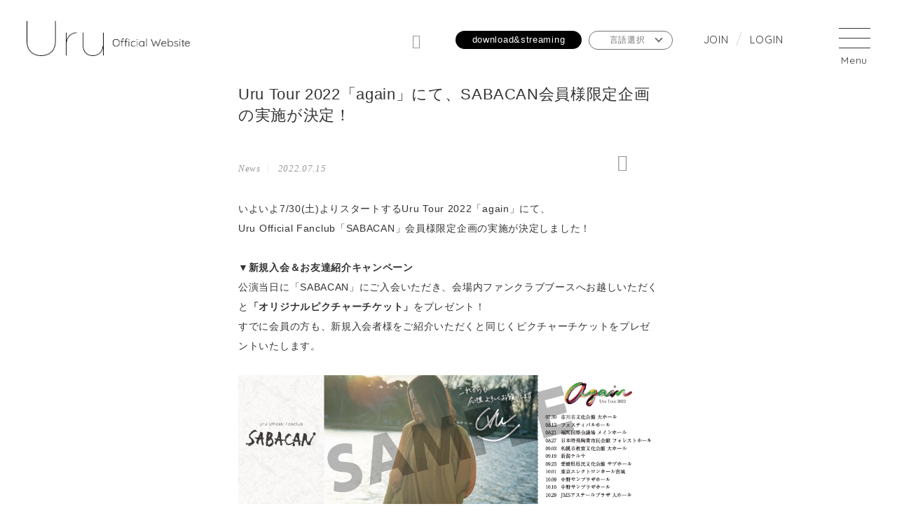

--- FILE ---
content_type: text/html; charset=UTF-8
request_url: https://uru-official.com/news/detail/1017
body_size: 18589
content:
<!DOCTYPE html>
<html lang="ja" xmlns:fb="http://ogp.me/ns/fb#">
<head>
<meta charset="UTF-8">
<meta name="description" content="The Singer - アーティストUru（うる）オフィシャルサイト。日曜劇場『マイファミリー』主題歌ニューシングル「それを愛と呼ぶなら」リリース決定。リリース・ライブ等の最新情報を掲載。Uru Official Fanclub「SABACAN」ご入会はこちら。"><meta name="robots" content="index, follow">    <meta name="viewport" id="iphone-viewport" content="minimum-scale=1.0, width=device-width, user-scalable=no, telephone=no, maximum-scale=1">
    <meta property="og:site_name" content="Uru Official Website &amp; Official Fanclub 「SABACAN」" />
    <meta property="fb:app_id" content="" />
    <meta property="og:title" content="Uru Tour 2022「again」にて、SABACAN会員様限定企画の実施が決定！" />
    <meta property="og:type" content="website" />
    <meta property="og:locale" content="ja_JP" />
    <meta property="og:url" content="https://uru-official.com/news/detail/1017" />
    <meta property="og:image" content="https://uru-official.com/static/fcuru/ogp_img.png" />
    <meta property="og:description" content="いよいよ7/30(土)よりスタートするUru Tour 2022「again」にて、Uru Official Fanclub「SABACAN」会員様限定企画の実施が決定しました！▼新規入会＆お友達紹介キャンペーン公演当日に「SABACAN」にご入会いただき、会場内ファンクラブブースへお越しいただくと「オリジナルピクチャーチケット」をプレゼント！すでに会員の方も、新規入会者様をご紹介いただくと同じくピクチャーチケットをプレゼントいたします。▼SABACANスロットくじ会場に掲示されているQRコードを読み取ると、SABACAN会員様限定のスロットくじにご参加いただけます。ゴリラの絵柄が揃うと、ファンクラブブースにて「直筆サイン入りツアーTシャツ」をプレゼント！▼メイキングムービーツアー各公演の舞台裏でのUruの様子や会場の様子を、SABACANサイト内「Film」にてアップします。是非チェックしていただき、Uru Tour 2022「again」と合わせてお楽しみください。詳しくはこちらUru Tour 2022「again」特設サイト"/>
    <!-- twitter card-->
    <meta name="twitter:card" content="summary_large_image">
    <meta name="twitter:title" content="Uru Tour 2022「again」にて、SABACAN会員様限定企画の実施が決定！">
    <meta name="twitter:url" content="https://uru-official.com/news/detail/1017">
    <meta name="twitter:image" content="https://uru-official.com/static/fcuru/ogp_img.png">

<title>Uru Tour 2022「again」にて、SABACAN会員様限定企画の実施が決定！｜Uru Official Website & Official Fanclub 「SABACAN」</title>



<meta name="theme-color" content="#ffffff">
<link rel="icon" type="image/x-icon" href="/favicon.ico">
<link rel="apple-touch-icon" href="/apple-touch-icon.png">
<link href="https://fonts.googleapis.com/css?family=Roboto:300,400,500,700,900" rel="stylesheet">
<link href="https://fonts.googleapis.com/css?family=Quicksand:300,400,500,700" rel="stylesheet">
<link href="https://fonts.googleapis.com/css?family=Playfair+Display:400i" rel="stylesheet">
<link rel="stylesheet" href="https://cmn-assets.plusmember.jp/webfont/assets/font/fontawesome/css/all.min.css">
<link rel="stylesheet" href="https://cmn-assets.plusmember.jp/webfont/assets/font/fontawesome-4.7.0/css/font-awesome.min.css">
<link rel="stylesheet" href="/static/original/fanclub/css/slick.css" >
<link rel="stylesheet" href="/static/original/fanclub/css/magnific-popup.css" >
<link rel="stylesheet" href="/static/original/fanclub/css/fanclub-pc-service.css?=20260118" media="(min-width:900px)">
<link rel="stylesheet" href="/static/original/fanclub/css/fanclub-sp-service.css?=20260118" media="(max-width:899px)">

<script src="//ajax.googleapis.com/ajax/libs/jquery/2.1.3/jquery.min.js"></script>
<script src="/static/common/js/jquery.autopager-1.0.0.min.js"></script>
<script src="/static/original/fanclub/js/slick.min.js"></script>
<script src="/static/original/fanclub/js/jquery.magnific-popup.min.js"></script>
<script src="/static/original/fanclub/js/fanclub-service.js"></script>

<style>


.fa-facebook::before {
  content: "\f39e";
}

</style>

<script>

$(function(){

	$('nav a[href^=#]').click(function() {
		var speed = 800;
		var href= $(this).attr("href");
		var target = $(href == "#" || href == "" ? 'html' : href);
		var position = target.offset().top;

		$('body,html').animate({scrollTop:position}, speed, 'swing');
		return false;
	});

	$('#acd .acdTit').click(function(){
		$(this).next('div').slideToggle();
		$(this).toggleClass('open');
	});


});


</script>


    <style>
            </style>

    <script>
        $(function() {
            $('.section--detail > .txt').find('img').wrap('<div class="ph">').after('<img src="/static/common/global-image/dummy.gif" class="dummy">');
        });
    </script>

        <!-- Global site tag (gtag.js) - Google Analytics -->
    <script async src="https://www.googletagmanager.com/gtag/js?id=G-C86X5FQRCV"></script>
    <script>
        window.dataLayer = window.dataLayer || [];
        function gtag(){dataLayer.push(arguments);}
        gtag('js', new Date());

                    gtag('config', 'G-C86X5FQRCV');
                gtag('set', 'linker', {
            'accept_incoming': true,
            'domains': ['secure.plusmember.jp']
        });

                    var browsingapp = 'false';
            gtag('set', 'dimension5', browsingapp);
        
                    var member =  '0';
            gtag('set', 'dimension1', member);
            var member_hit = '0';
            gtag('set', 'dimension6', member_hit);
            </script>

</head>

<body   class="page--info category-1" style="" onContextmenu="return true">
<noscript>
<div class="noteBox">
<p class="note">JavaScriptが無効になっています</p>
<p>本サービスをお楽しみいただくには、JavaScript を有効にする必要があります。</p>
</div>
</noscript>

<!-- Google Tag Manager -->
<noscript><iframe src="//www.googletagmanager.com/ns.html?id=GTM-PZ6WBT"
height="0" width="0" style="display:none;visibility:hidden"></iframe></noscript>
<script>(function(w,d,s,l,i){w[l]=w[l]||[];w[l].push({'gtm.start':
new Date().getTime(),event:'gtm.js'});var f=d.getElementsByTagName(s)[0],
j=d.createElement(s),dl=l!='dataLayer'?'&l='+l:'';j.async=true;j.src=
'//www.googletagmanager.com/gtm.js?id='+i+dl;f.parentNode.insertBefore(j,f);
})(window,document,'script','dataLayer','GTM-PZ6WBT');</script>
<!-- End Google Tag Manager -->

<div class="wrap ">


   

<!-- ====== header ====== -->
<header class="header">
<h1><a href="https://uru-official.com/" title="SABACAN"><img src="/static/fcuru/cmn/logo.png" alt="Uru Official Website"></a></h1>
		<ul class="block--join">
	<li class="join"><a href="https://uru-official.com/feature/entry">JOIN</a></li>
	<li class="login"><a href="https://secure.plusmember.jp/fcuru/1/login/?url=https%253A%252F%252Furu-official.com%252Fnews%252Fdetail%252F1017">LOGIN</a></li>
	</ul>
	<div class="drawer">
<div class="inner">
<div class="clearfix">
<nav class="g-nav free">
<ul class="clearfix">
<li><a href="https://uru-official.com/">Home</a></li>
<li><a href="https://uru-official.com/news/1">News</a></li>
<li><a href="https://uru-official.com/news/3/?range=future_event_end_time&sort=asc">Live</a></li>
<li><a href="https://uru-official.com/news/5">Media</a></li>
<li><a href="https://uru-official.com/discography">Discography</a></li>
<li><a href="https://uru-official.com/news/7">Video</a></li>
<li><a href="https://uru-official.com/feature/biography">Biography</a></li>
<li><a href="https://store.plusmember.jp/uru/" target="_blank">Shop</a></li>
<li><a href="https://plusmember.jp/feature/id-entertainment/?ref=uru" target="_blank">Mail Magazine</a></li>
</ul>
</nav>
<nav class="g-nav members">
<p class="member-tit"><img src="/static/fcuru/cmn/logo_fc.png" alt="SABACAN"></p>
<ul class="membermenu clearfix">
<li><a href="https://uru-official.com/blog/uru-singer-diary/list">Diary</a></li>
<li><a href="https://uru-official.com/photo/list/3">Story</a></li>
<li><a href="https://uru-official.com/photo/list/4">Comics</a></li>
<li><a href="https://uru-official.com/movies/list/11/0">Film</a></li>
<li><a href="https://uru-official.com/feature/radio">Radio</a></li>
<li><a href="https://uru-official.com/feature/urunai">Urunai</a></li>
<!--<li><a href="http://uru-official.com/feature/dc0d54726c690c1e098e42af853431cd">Urunai</a></li>-->
<li><a href="https://uru-official.com/qa/list/1/">Q&amp;A </a></li>



<li><a href="http://uru-official.com/feature/825f3e4db826f9da6979beee6cab94f9">Puzzle</a></li>

<li><a href="https://uru-official.com/feature/goods">Goods</a></li>

<li><a href="https://secure.plusmember.jp/fcuru/1/mypage/">My page</a></li>

</ul>
</nav>
</div>
</div>
</div><!-- / drawer -->

<p class="downloadBtn"><a href="../feature/90144c7c24cd163b9b661eb64b974502">download&streaming</a></p>

<div id="acd" class="block">
      <div class="acdTit"><span>言語選択</span></div>
      <div style="overflow: hidden; display: none;">
<ul class="acdList">
<li><a href="https://uru-official.com/">日本語</a></li>
<li><a href="https://translate.google.com/translate?hl=&sl=ja&tl=en&u=https%3A%2F%2Furu-official.com%2F">English</a></li>
<li><a href="https://translate.google.com/translate?hl=&sl=ja&tl=zh-CN&u=https%3A%2F%2Furu-official.com%2F&sandbox=1">中文（簡体字）</a></li>
<li><a href="https://translate.google.com/translate?hl=&sl=ja&tl=zh-TW&u=https%3A%2F%2Furu-official.com%2F">中文（繁體字）</a></li>
<li><a href="https://translate.google.com/translate?hl=&sl=ja&tl=ko&u=https%3A%2F%2Furu-official.com%2F">한국</a></li>
</ul>
      </div>
 </div>


<ul class="nav--sns pc">
<li><a href="https://www.youtube.com/user/kimidorinohana" target="_blank"><i class="fa fa-youtube-play"></i></a></li>
<li><a href="https://twitter.com/uru_super" target="_blank"><i class="fa fa-twitter"></i></a></li>
<li><a href="https://www.instagram.com/uru_official.id/" target="_blank"><i class="fa fa-instagram"></i></a></li>
<li><a href="https://www.tiktok.com/@uru.staff_official" target="_blank"><i class="fa-brands fa-tiktok"></i></a></li>
<li><a href="https://www.facebook.com/uru.singer" target="_blank"><i class="fa fa-facebook"></i></a></li>
<li><a href="https://weibo.com/Uruofficial" target="_blank"><i class="fa fa-weibo"></i> </a></li>
</ul>

<div class="drawer__btn"><span class="top"></span><span class="middle"></span><span class="bottom"></span></div>
</header>
              <script type="text/javascript" src="http://platform.twitter.com/widgets.js" async="async"></script>
        <div id="fb-root"></div>
        <script>
            (function(d, s, id) {
                var js, fjs = d.getElementsByTagName(s)[0];
                if (d.getElementById(id)) return;
                js = d.createElement(s); js.id = id;
                js.src = "//connect.facebook.net/ja_JP/sdk.js#xfbml=1&version=v2.4";
                fjs.parentNode.insertBefore(js, fjs);
            }(document, 'script', 'facebook-jssdk'));
        </script>
    
    <section class="section--detail">
        <p class="tit">
                        Uru Tour 2022「again」にて、SABACAN会員様限定企画の実施が決定！
        </p>

                    <ul class="block--share">
                <li class="share"></li>
                <li class="facebook"><a href="https://www.facebook.com/sharer/sharer.php?u=https%3A%2F%2Furu-official.com%2Fnews%2Fdetail%2F1017" target="blank"><i class="fa fa-facebook" aria-hidden="true"></i></a></li>
                <li class="twitter"><a href="https://twitter.com/share?url=https://uru-official.com%2Fnews%2Fdetail%2F1017&text=SABACAN│Uru+Tour+2022%E3%80%8Cagain%E3%80%8D%E3%81%AB%E3%81%A6%E3%80%81SABACAN%E4%BC%9A%E5%93%A1%E6%A7%98%E9%99%90%E5%AE%9A%E4%BC%81%E7%94%BB%E3%81%AE%E5%AE%9F%E6%96%BD%E3%81%8C%E6%B1%BA%E5%AE%9A%EF%BC%81" target="blank"><i class="fa fa-twitter" aria-hidden="true"></i></a></li>
                <li class="lineIco"><a class="line" href="http://line.me/R/msg/text/?SABACAN│Uru%20Tour%202022%E3%80%8Cagain%E3%80%8D%E3%81%AB%E3%81%A6%E3%80%81SABACAN%E4%BC%9A%E5%93%A1%E6%A7%98%E9%99%90%E5%AE%9A%E4%BC%81%E7%94%BB%E3%81%AE%E5%AE%9F%E6%96%BD%E3%81%8C%E6%B1%BA%E5%AE%9A%EF%BC%81%0D%0Ahttps://uru-official.com%2Fnews%2Fdetail%2F1017"><svg width="20px" height="20px" viewBox="0 0 315 300"><path d="M280.344,206.351 C280.344,206.351 280.354,206.351 280.354,206.351 C247.419,244.375 173.764,290.686 157.006,297.764 C140.251,304.844 142.724,293.258 143.409,289.286 C143.809,286.909 145.648,275.795 145.648,275.795 C146.179,271.773 146.725,265.543 145.139,261.573 C143.374,257.197 136.418,254.902 131.307,253.804 C55.860,243.805 0.004,190.897 0.004,127.748 C0.004,57.307 70.443,-0.006 157.006,-0.006 C243.579,-0.006 314.004,57.307 314.004,127.748 C314.004,155.946 303.108,181.342 280.344,206.351 ZM95.547,153.146 C95.547,153.146 72.581,153.146 72.581,153.146 C72.581,153.146 72.581,98.841 72.581,98.841 C72.581,94.296 68.894,90.583 64.352,90.583 C59.819,90.583 56.127,94.296 56.127,98.841 C56.127,98.841 56.127,161.398 56.127,161.398 C56.127,165.960 59.819,169.660 64.352,169.660 C64.352,169.660 95.547,169.660 95.547,169.660 C100.092,169.660 103.777,165.960 103.777,161.398 C103.777,156.851 100.092,153.146 95.547,153.146 ZM127.810,98.841 C127.810,94.296 124.120,90.583 119.583,90.583 C115.046,90.583 111.356,94.296 111.356,98.841 C111.356,98.841 111.356,161.398 111.356,161.398 C111.356,165.960 115.046,169.660 119.583,169.660 C124.120,169.660 127.810,165.960 127.810,161.398 C127.810,161.398 127.810,98.841 127.810,98.841 ZM202.908,98.841 C202.908,94.296 199.219,90.583 194.676,90.583 C190.137,90.583 186.442,94.296 186.442,98.841 C186.442,98.841 186.442,137.559 186.442,137.559 C186.442,137.559 154.466,93.894 154.466,93.894 C152.926,91.818 150.460,90.583 147.892,90.583 C147.007,90.583 146.127,90.730 145.282,91.010 C141.916,92.142 139.650,95.287 139.650,98.841 C139.650,98.841 139.650,161.398 139.650,161.398 C139.650,165.960 143.345,169.660 147.885,169.660 C152.427,169.660 156.114,165.960 156.114,161.398 C156.114,161.398 156.114,122.705 156.114,122.705 C156.114,122.705 188.090,166.354 188.090,166.354 C189.637,168.431 192.094,169.660 194.667,169.660 C195.546,169.660 196.434,169.521 197.279,169.236 C200.650,168.114 202.908,164.966 202.908,161.398 C202.908,161.398 202.908,98.841 202.908,98.841 ZM253.385,138.381 C257.927,138.381 261.617,134.674 261.617,130.129 C261.617,125.569 257.927,121.872 253.385,121.872 C253.385,121.872 230.426,121.872 230.426,121.872 C230.426,121.872 230.426,107.103 230.426,107.103 C230.426,107.103 253.385,107.103 253.385,107.103 C257.927,107.103 261.617,103.398 261.617,98.841 C261.617,94.296 257.927,90.583 253.385,90.583 C253.385,90.583 222.187,90.583 222.187,90.583 C217.650,90.583 213.955,94.296 213.955,98.841 C213.955,98.850 213.955,98.858 213.955,98.878 C213.955,98.878 213.955,130.109 213.955,130.109 C213.955,130.114 213.955,130.129 213.955,130.129 C213.955,130.139 213.955,130.139 213.955,130.149 C213.955,130.149 213.955,161.398 213.955,161.398 C213.955,165.960 217.655,169.660 222.187,169.660 C222.187,169.660 253.385,169.660 253.385,169.660 C257.915,169.660 261.617,165.960 261.617,161.398 C261.617,156.851 257.915,153.146 253.385,153.146 C253.385,153.146 230.426,153.146 230.426,153.146 C230.426,153.146 230.426,138.381 230.426,138.381 C230.426,138.381 253.385,138.381 253.385,138.381 Z"></svg></a></li>
            </ul>
        
                    <p class="date">
                <span class="category">News</span>
                2022.07.15
            </p>
        
        <div class="txt">
                                                <p>いよいよ7/30(土)よりスタートするUru Tour 2022「again」にて、<br>Uru Official Fanclub「SABACAN」会員様限定企画の実施が決定しました！<br><br><b>▼新規入会＆お友達紹介キャンペーン</b><br>公演当日に「SABACAN」にご入会いただき、会場内ファンクラブブースへお越しいただくと<b>「オリジナルピクチャーチケット」</b>をプレゼント！<br>すでに会員の方も、新規入会者様をご紹介いただくと同じくピクチャーチケットをプレゼントいたします。<br><br><img src="https://uru-official.com/static/fcuru/contents/information/8a996796d79819868bcb9d830b8a8d0d.jpeg" style="width: 753px;"><br><br><b>▼SABACANスロットくじ</b><br>会場に掲示されているQRコードを読み取ると、SABACAN会員様限定のスロットくじにご参加いただけます。<br>ゴリラの絵柄が揃うと、ファンクラブブースにて<b>「直筆サイン入りツアーTシャツ」</b>をプレゼント！<br><br><img src="https://uru-official.com/static/fcuru/contents/information/cf1e4a2b1b5013567f76657d35c28e1f.png" style="width: 753px;"><br><b><br>▼メイキングムービー</b><br>ツアー各公演の舞台裏でのUruの様子や会場の様子を、SABACANサイト内「Film」にてアップします。<br><br><br>是非チェックしていただき、Uru Tour 2022「again」と合わせてお楽しみください。<br><br>詳しくはこちら<br><a href="https://uru-official.com/feature/again?_normalbrowse_=1#fanclub" target="_blank">Uru Tour 2022「again」特設サイト</a></p>
                                    </div>

        <div class="detail__btn">
                            <p><a href="javascript:history.back();"></a></p>
                    </div>
    </section>
 <footer>
<div class="inner">
<ul class="nav--support clearfix">
<li><a href="https://uru-official.com/feature/privacy">プライバシーポリシー</a></li>
<li><a href="https://uru-official.com/feature/terms">会員規約</a></li>
<li><a href="https://uru-official.com/feature/deals">特定商取引法に基づく表記</a></li>
<li><a href="https://uru-official.com/feature/device">推奨環境</a></li>
<li><a href="https://uru-official.com/faq/">ヘルプ･お問い合わせ</a></li>
	<li><a href="https://uru-official.com/feature/entry">会員登録</a></li>
<li><a href="https://secure.plusmember.jp/fcuru/1/withdrawal">退会</a></li>
</ul>

<p class="copyright"><small>&copy;&nbsp;id ENTERTAINMENT</small></p>
</div>
</footer><!-- /.footer -->
  </div><!-- / wrap -->
</body>
</html>


--- FILE ---
content_type: text/css
request_url: https://uru-official.com/static/original/fanclub/css/fanclub-pc-service.css?=20260118
body_size: 70022
content:
@charset "utf-8";
/* ---------------------------------------
0.0 mixin
	0.1 colors
	0.2 typography
	0.3 spacer
	0.4 chevron
	0.5 flexbox
1.0 setting
	1.1 normalize
	1.2 clearfix
2.0 compontents
	2.1 button
	2.2 form
	2.3 list
	2.4 pagenation
3.0 layout
	3.1 base
	3.1 header
	3.2 footer
4.0 page
	4.1 parts
	4.2 home
	4.3 information
	4.4 gallery
	4.5 movie
	4.6 questionnaire
	4.7 faq
	4.8 support
-------------------------------------------- */
/* 1.0 setting
============================== */
/* 1.1 normalize
------------------------------ */
html,
body {
  height: 100%;
  -webkit-text-size-adjust: none;
}
html,
body,
p,
ol,
ul,
li,
dl,
dt,
dd,
blockquote,
figure,
fieldset,
legend,
textarea,
pre,
iframe,
hr,
h1,
h2,
h3,
h4,
h5,
h6 {
  margin: 0;
  padding: 0;
}
h1,
h2,
h3,
h4,
h5,
h6 {
  font-size: 100%;
  font-weight: normal;
}
ul {
  list-style: none;
}
button,
input,
select,
textarea {
  margin: 0;
}
img,
iframe,
object,
audio,
video {
  height: auto;
  max-width: 100%;
}
iframe {
  border: 0;
}
table {
  border-collapse: collapse;
  border-spacing: 0;
}
td,
th {
  padding: 0;
  text-align: left;
}
i {
  font-style: normal;
}
img {
  width: 100%;
  background-position: 50% 50%;
  background-repeat: no-repeat;
  background-size: cover;
}
::selection {
  background: rgba(111, 138, 166, 0.2);
  color: #333;
}
::-moz-selection {
  background: #333;
  color: #fff;
}
*,
*::before,
*::after {
  -webkit-box-sizing: border-box;
  box-sizing: border-box;
  padding: 0;
  margin: 0;
  outline: none;
}
/* 1.2 clearfix
------------------------------ */
.clearfix::after {
  display: table;
  content: "";
  clear: both;
}
/* 2.0 component
============================== */
/* 2.1 button
------------------------------ */
.detail__btn,
.btn {
  text-align: center;
  margin: 1em 0;
}
.detail__btn input,
.btn input {
  -webkit-transition: 0.3s all;
  transition: 0.3s all;
}
.btn--main {
  color: inherit;
  font-size: 14px;
  font-weight: 300;
  line-height: 1.6;
  letter-spacing: 0.05em;
  -webkit-appearance: none;
  display: inline-block;
  min-width: 300px;
  text-align: center;
  text-decoration: none;
  line-height: 3.4;
  padding: 0 1.5em;
  border-radius: 2em;
  cursor: pointer;
  border: none;
  position: relative;
  top: 0;
  background: #333;
  color: #fff;
  -webkit-box-shadow: 2px 2px 10px rgba(0, 0, 0, 0.1);
  box-shadow: 2px 2px 10px rgba(0, 0, 0, 0.1);
}
.btn--main:hover {
  top: -5px;
  background: #000;
  -webkit-box-shadow: 5px 10px 20px rgba(0, 0, 0, 0.1);
  box-shadow: 5px 10px 20px rgba(0, 0, 0, 0.1);
}
.detail__btn a,
.btn--sub {
  color: inherit;
  font-size: 14px;
  font-weight: 300;
  line-height: 1.6;
  letter-spacing: 0.05em;
  -webkit-appearance: none;
  display: inline-block;
  min-width: 300px;
  text-align: center;
  text-decoration: none;
  line-height: 3.4;
  padding: 0 1.5em;
  border-radius: 2em;
  cursor: pointer;
  border: none;
  position: relative;
  top: 0;
  background: #fff;
  color: #333;
  -webkit-box-shadow: 2px 2px 10px rgba(0, 0, 0, 0.1);
  box-shadow: 2px 2px 10px rgba(0, 0, 0, 0.1);
}
.detail__btn a:hover,
.btn--sub:hover {
  -webkit-box-shadow: 5px 10px 20px rgba(0, 0, 0, 0.1);
  box-shadow: 5px 10px 20px rgba(0, 0, 0, 0.1);
  top: -5px;
}
.detail__btn {
  margin-top: 80px;
}
.detail__btn a::after {
  content: 'BACK';
  font-family: 'Quicksand', sans-serif;
  font-weight: 400;
}
/* 2.2 form
------------------------------ */
.form--post dt {
  margin: 3em 0 1em;
}
.form--post dd {
  margin: 0 0 1em;
}
.block--error {
  color: #c00;
  background: rgba(204, 0, 0, 0.15);
  padding: 10px;
  border-radius: 5px;
}
/* placeholder */
::-webkit-input-placeholder {
  color: #999;
}
::-moz-placeholder {
  color: #999;
  opacity: 1;
}
:-ms-input-placeholder {
  color: #999;
}
:-moz-placeholder {
  color: #999;
}
/* autofill */
input:-webkit-autofill,
textarea:-webkit-autofill,
select:-webkit-autofill {
  -webkit-box-shadow: 0 0 0px 1000px #fff inset;
}
/* input */
input[type="text"],
input[type="tel"],
input[type="email"],
input[type="password"],
input[type="number"] {
  color: inherit;
  font-size: 18px;
  line-height: 1.6;
  letter-spacing: 0.03em;
  -webkit-appearance: none;
  display: inline-block;
  width: 100%;
  max-width: 100%;
  background: transparent;
  box-shadow: none;
  border-radius: 0.3em;
  border: 1px solid #ddd;
  padding: 0.5em;
}
input[type="text"]:focus,
input[type="tel"]:focus,
input[type="email"]:focus,
input[type="password"]:focus,
input[type="number"]:focus {
  border-color: inherit;
}
input[type="text"].form__error,
input[type="tel"].form__error,
input[type="email"].form__error,
input[type="password"].form__error,
input[type="number"].form__error {
  background: #fff0ea;
  color: #f33;
  border-color: #f33;
}
input[type="text"].form__error:focus,
input[type="tel"].form__error:focus,
input[type="email"].form__error:focus,
input[type="password"].form__error:focus,
input[type="number"].form__error:focus {
  background: transparent;
  color: inherit;
  border-color: inherit;
}
input[type="text"][disabled],
input[type="tel"][disabled],
input[type="email"][disabled],
input[type="password"][disabled],
input[type="number"][disabled] {
  background: #ddd;
  border: none;
  opacity: 0.5;
}
.input--half {
  width: 50% !important;
}
.input--quarter {
  width: 25% !important;
}
/* textarea */
textarea {
  color: inherit;
  font-size: 18px;
  line-height: 1.6;
  letter-spacing: 0.03em;
  -webkit-appearance: none;
  display: inline-block;
  width: 100%;
  max-width: 100%;
  background: transparent;
  box-shadow: none;
  border-radius: 0.3em;
  border: 1px solid #ddd;
  padding: 0.5em;
  height: 10em;
}
textarea:focus {
  border-color: inherit;
}
textarea.form__error {
  background: #fff0ea;
  color: #f33;
  border-color: #f33;
}
textarea.form__error:focus {
  background: transparent;
  color: inherit;
  border-color: inherit;
}
textarea[disabled] {
  background: #ddd;
  border: none;
  opacity: 0.5;
}
/* select */
.form__select {
  display: inline-block;
  position: relative;
}
.form__select select {
  color: inherit;
  font-size: 18px;
  line-height: 1.6;
  letter-spacing: 0.03em;
  -webkit-appearance: none;
  display: inline-block;
  width: 100%;
  max-width: 100%;
  background: transparent;
  box-shadow: none;
  border-radius: 0.3em;
  border: 1px solid #ddd;
  padding: 0.5em;
  padding-right: 1.5em;
}
.form__select select:focus {
  border-color: inherit;
}
.form__select select.form__error {
  background: #fff0ea;
  color: #f33;
  border-color: #f33;
}
.form__select select.form__error:focus {
  background: transparent;
  color: inherit;
  border-color: inherit;
}
.form__select select[disabled] {
  background: #ddd;
  border: none;
  opacity: 0.5;
}
.form__select::after {
  content: '';
  display: inline-block;
  width: 0.5em;
  height: 0.5em;
  border: 2px solid #333;
  border-top: none;
  border-right: none;
  margin: -0.25em 0 0;
  position: absolute;
  right: 0.75em;
  top: 50%;
  -webkit-transform: rotate(-45deg);
  transform: rotate(-45deg);
}
/* checkbox */
.form__checkbox label p {
  color: inherit;
  font-size: 18px;
  line-height: 1.6;
  letter-spacing: 0.03em;
  display: block;
  padding: 0.5em;
  position: relative;
  cursor: pointer;
}
.form__checkbox input[type="checkbox"],
.form__checkbox input[type="radio"] {
  -webkit-appearance: none;
  width: 0;
  height: 0;
  opacity: 0;
  position: absolute;
}
.form__checkbox.form__error {
  color: #f33;
}
.form__checkbox label p {
  padding-left: 1.6em;
}
.form__checkbox label p::before {
  content: '';
  display: inline-block;
  width: 1.2em;
  height: 1.2em;
  border-radius: 0.3em;
  border: 1px solid #ddd;
  margin: -0.6em 0 0;
  position: absolute;
  left: 0;
  top: 50%;
}
.form__checkbox label p::after {
  content: '';
  display: inline-block;
  width: 0.8em;
  height: 0.4em;
  border: 2px solid #fff;
  border-top: none;
  border-right: none;
  margin: -0.25em 0 0;
  position: absolute;
  left: 0.2em;
  top: 70%;
  -webkit-transform: rotate(-45deg);
  transform: rotate(-45deg);
  opacity: 0;
}
.form__checkbox :checked ~ p::before {
  background: #333;
  border-color: #333;
}
.form__checkbox :checked ~ p::after {
  top: 50%;
  opacity: 1;
}
/* radio */
.form__radio label p {
  color: inherit;
  font-size: 18px;
  line-height: 1.6;
  letter-spacing: 0.03em;
  display: block;
  padding: 0.5em;
  position: relative;
  cursor: pointer;
}
.form__radio input[type="checkbox"],
.form__radio input[type="radio"] {
  -webkit-appearance: none;
  width: 0;
  height: 0;
  opacity: 0;
  position: absolute;
}
.form__radio.form__error {
  color: #f33;
}
.form__radio label p {
  padding-left: 1.6em;
}
.form__radio label p::before {
  content: '';
  display: inline-block;
  width: 1.2em;
  height: 1.2em;
  border-radius: 50%;
  border: 1px solid #ddd;
  margin: -0.6em 0 0;
  position: absolute;
  left: 0;
  top: 50%;
}
.form__radio :checked ~ p::before {
  border-color: #333;
  border-width: 0.3em;
}
/* toggle button */
.form__toggle label p {
  color: inherit;
  font-size: 18px;
  line-height: 1.6;
  letter-spacing: 0.03em;
  display: block;
  padding: 0.5em;
  position: relative;
  cursor: pointer;
}
.form__toggle input[type="checkbox"],
.form__toggle input[type="radio"] {
  -webkit-appearance: none;
  width: 0;
  height: 0;
  opacity: 0;
  position: absolute;
}
.form__toggle.form__error {
  color: #f33;
}
.form__toggle label p {
  padding-left: 0;
  position: relative;
}
.form__toggle label p::before,
.form__toggle label p::after {
  content: '';
  display: block;
  height: 30px;
  margin: -15px 0 0;
  position: absolute;
  border: 1px solid #ddd;
}
.form__toggle label p::before {
  width: 50px;
  border-radius: 15px;
  right: 0;
  top: 50%;
}
.form__toggle label p::after {
  width: 30px;
  background: #fff;
  box-shadow: 0 2px 3px rgba(0, 0, 0, 0.1);
  border-radius: 50%;
  right: 20px;
  top: 50%;
}
.form__toggle :checked ~ p::before {
  background: #333;
  border-color: #333;
}
.form__toggle :checked ~ p::after {
  right: 0;
}
/* horizontal */
.form--horizontal li {
  display: inline-block;
}
.form--horizontal label {
  display: inline-block;
  margin: 0 0.3em 0 0;
}
.form--confirm {
  margin: 0 0 2em;
}
.form--confirm {
  padding: 40px 0 0;
}
.form--confirm dt {
  margin: 0 0 10px;
  opacity: 0.5;
}
.form--confirm dd {
  margin: 0 0 30px;
}
/* 2.3 list
------------------------------ */
.no-data {
  text-align: center;
  opacity: 0.5;
}
/*  update */
.list--update a {
  display: block;
  color: inherit;
  font-size: 14px;
  font-weight: 300;
  line-height: 1.6;
  letter-spacing: 0.05em;
  padding: 1.5em 0;
  position: relative;
}
.list--update .date {
  margin: 0 0 10px;
  font-family: 'Times New Roman', 'Playfair Display', serif;
  font-style: italic;
  font-weight: 300;
  font-size: 13px;
  color: #999;
}
.list--update .auth {
  font-size: 10px;
  margin-left: 20px;
  padding: 3px 4px;
  background: #eee;
  color: #999;
}
.list--update .category {
  display: inline-block;
  opacity: 0.5;
  font-size: 13px;
  font-family: 'Times New Roman', 'Playfair Display', serif;
  font-style: italic;
}
.list--update .new .date::after {
  content: 'New';
  color: #c00;
  margin-left: 10px;
}
.list--update .thumb {
  margin: 0 0 10px;
}
.list--update a {
  left: 0;
}
.list--update a:hover {
  left: 10px;
}
.list--update .no-data {
  padding: 35px 5%;
}
.list--update .date img {
  width: 50px;
  display: inline-block;
  margin: 0 0 0 8px;
  vertical-align: -1px;
}
.list--update .thumb {
  float: left;
  width: 20%;
  background-image: url(/static/fcuru/cmn/noimage.jpg);
  background-position: 50% 50%;
  background-size: cover;
  line-height: 0;
}
.list--update .list__txt {
  padding-left: 25%;
}
.list--update .list__txt .date {
  margin: 5px 0 0;
}
.list--information a {
  display: block;
  color: inherit;
  font-size: 14px;
  font-weight: 300;
  line-height: 1.6;
  letter-spacing: 0.05em;
  padding: 1.5em 0;
  position: relative;
}
.list--information .date {
  margin: 0 0 10px;
  font-family: 'Times New Roman', 'Playfair Display', serif;
  font-style: italic;
  font-weight: 300;
  font-size: 13px;
  color: #999;
}
.list--information .auth {
  font-size: 10px;
  margin-left: 20px;
  padding: 3px 4px;
  background: #eee;
  color: #999;
}
.list--information .category {
  display: inline-block;
  opacity: 0.5;
  font-size: 13px;
  font-family: 'Times New Roman', 'Playfair Display', serif;
  font-style: italic;
}
.list--information .new .date::after {
  content: 'New';
  color: #c00;
  margin-left: 10px;
}
.list--information .thumb {
  margin: 0 0 10px;
}
.list--information a {
  left: 0;
}
.list--information a:hover {
  left: 10px;
}
.list--information .no-data {
  padding: 35px 5%;
}
.list--information .date img {
  width: 50px;
  display: inline-block;
  margin: 0 0 0 8px;
  vertical-align: -1px;
}
.list--information .thumb {
  float: left;
  width: 20%;
  background-image: url(/static/fcuru/cmn/noimage.jpg);
  background-position: 50% 50%;
  background-size: cover;
  line-height: 0;
}
.list--information .list__txt {
  padding-left: 25%;
}
.list--information .list__txt .date {
  margin: 5px 0 0;
}
/*  contents */
.list--contents li {
  position: relative;
  top: 0;
  float: left;
  width: calc(90% / 3);
  margin: 0 5% 40px 0;
  -webkit-transition: 0.3s all;
  transition: 0.3s all;
}
.list--contents li:nth-child(3n+1) {
  clear: both;
}
.list--contents li:last-child {
  margin: 0;
}
.list--contents li:hover {
  top: -10px;
}
.list--contents li a {
  display: block;
  position: relative;
}
.list--contents li .date {
  margin: 5px 0 0;
  font-family: 'Times New Roman', 'Playfair Display', serif;
  font-style: italic;
  color: #999;
  font-size: 12px;
}
.list--contents li.new .date::after {
  content: 'New';
  color: #c00;
  margin-left: 10px;
}
.list--contents li .tit {
  font-size: 13px;
  line-height: 1.5em;
}
.list--contents li .thumb {
  line-height: 0;
  margin: 0 0 10px;
}
.list--contents li .thumb img {
  background-position: 50% 50%;
  border: 1px solid #ddd;
}
.list--contents li:nth-child(3n) {
  margin-right: 0;
}
/*  circle */
.list--circle {
  margin: 0 0 100px;
}
.list--circle a {
  display: block;
  color: inherit;
  font-size: 14px;
  font-weight: 300;
  line-height: 1.6;
  letter-spacing: 0.05em;
  padding: 1.5em 0;
  position: relative;
}
.list--circle .date {
  margin: 0 0 10px;
  font-family: 'Times New Roman', 'Playfair Display', serif;
  font-style: italic;
  font-weight: 300;
  font-size: 13px;
  color: #999;
}
.list--circle .auth {
  font-size: 10px;
  margin-left: 20px;
  padding: 3px 4px;
  background: #eee;
  color: #999;
}
.list--circle .category {
  display: inline-block;
  opacity: 0.5;
  font-size: 13px;
  font-family: 'Times New Roman', 'Playfair Display', serif;
  font-style: italic;
}
.list--circle .new .date::after {
  content: 'New';
  color: #c00;
  margin-left: 10px;
}
.list--circle .thumb {
  margin: 0 0 10px;
}
.list--circle li {
  position: relative;
  float: left;
  width: calc(98% / 3);
  margin-right: 1%;
}
.list--circle li:nth-child(3n) {
  margin-right: 0;
}
.list--circle .tit {
  font-family: 'Quicksand', sans-serif;
  font-weight: 300;
  font-size: 21px;
  margin: 40px 0 10px;
  padding-left: 170px;
}
.list--circle .date {
  padding-left: 170px;
}
.list--circle .date.txt--blue {
  color: #0D66CC;
}
.list--circle .text {
  margin: 0 0 10px;
  padding-left: 170px;
  font-size: 12px;
}
.list--circle .thumb {
  float: left;
  width: 150px;
  height: 150px;
  position: relative;
  top: 0;
  background-color: #fff;
  background-size: cover;
  background-position: 50% 50%;
  border-radius: 100px;
  -webkit-transition: 0.3s all;
  transition: 0.3s all;
}
.list--circle .new {
  position: absolute;
  left: -17px;
  top: 27px;
  color: #c00;
  margin-left: 10px;
  font-family: 'Times New Roman', 'Playfair Display', serif;
  font-style: italic;
  font-size: 16px;
  transform: rotate(-55deg);
}
.list--circle .new span {
  opacity: 0;
}
.list--circle a:hover .thumb {
  top: -10px;
  -webkit-box-shadow: 5px 10px 20px rgba(0, 0, 0, 0.1);
  box-shadow: 5px 10px 20px rgba(0, 0, 0, 0.1);
}
.list--circle a.disabled {
  pointer-events: none;
}
.list--circle a.disabled .thumb {
  position: relative;
}
.list--circle a.disabled .tit {
  opacity: 0.5;
}
.list--circle a.disabled:hover .thumb {
  top: 0;
  -webkit-box-shadow: none;
  box-shadow: none;
}
@-webkit-keyframes fadein {
  0% {
    opacity: 0;
  }
  50% {
    opacity: 1;
  }
  70% {
    opacity: 1;
  }
  100% {
    opacity: 0;
  }
}
/* 2.4 pagenation
------------------------------ */
.section--list .block--pager {
  width: 80%;
  max-width: 600px;
}
.block--pager {
  font-family: 'Times New Roman', 'Playfair Display', serif;
  font-style: italic;
  text-align: center;
  margin: 60px auto 0;
  letter-spacing: -0.5em;
}
.block--pager li {
  position: relative;
  display: inline-block;
  padding: 0.6em;
  margin: 0 5px;
  letter-spacing: 0.03em;
  vertical-align: middle;
}
.block--pager li a,
.block--pager li span {
  display: block;
  height: 2.4em;
  line-height: 2.3em;
}
.block--pager .pager__item--current {
  position: relative;
}
.block--pager .pager__item--current::after {
  position: absolute;
  bottom: 7px;
  left: 10%;
  content: '';
  display: block;
  background: #c7d8e6;
  opacity: 0.3;
  width: 80%;
  height: 10px;
}
.block--pager .pager__item--newer {
  float: left;
  text-align: left;
  padding-left: 50px;
}
.block--pager .pager__item--newer a::before,
.block--pager .pager__item--newer span::before {
  content: '';
  display: block;
  width: 26px;
  height: 7px;
  background: url(/static/fcuru/cmn/arrow.png) no-repeat 50% 50%;
  background-size: 100%;
  position: absolute;
  top: 50%;
  left: -2px;
  margin-top: -4px;
  line-height: 0;
  -webkit-transition: 0.3s all;
  transition: 0.3s all;
  -webkit-transform: scale(-1, 1);
  transform: scale(-1, 1);
}
.block--pager .pager__item--newer a:hover::before {
  left: -8px;
}
.block--pager .pager__item--older {
  float: right;
  text-align: right;
  padding-right: 50px;
}
.block--pager .pager__item--older a::after,
.block--pager .pager__item--older span::after {
  content: '';
  display: block;
  width: 26px;
  height: 7px;
  background: url(/static/fcuru/cmn/arrow.png) no-repeat 50% 50%;
  background-size: 100%;
  position: absolute;
  top: 50%;
  right: -2px;
  margin-top: -4px;
  line-height: 0;
  -webkit-transition: 0.3s all;
  transition: 0.3s all;
}
.block--pager .pager__item--older a:hover::after {
  right: -8px;
}
.block--pager .pager__item--newer span,
.block--pager .pager__item--older span {
  opacity: 0.2;
}
/* 3.0 layout
============================== */
/* 3.1 base
------------------------------ */
body {
  background-color: #fff;
  font-family: -apple-system, BlinkMacSystemFont, 'Arial', "ヒラギノ角ゴ Pro W3", "メイリオ", sans-serif;
  color: #333;
  font-size: 14px;
  font-weight: 300;
  line-height: 1.6;
  letter-spacing: 0.05em;
}
a {
  color: #333;
  text-decoration: none;
  -webkit-tap-highlight-color: rgba(0, 0, 0, 0);
  -webkit-transition: all 0.3s ease;
  transition: all 0.3s ease;
}
.wrap {
  position: relative;
  min-height: 100%;
  padding-bottom: 210px;
}
.sp {
  display: none !important;
}
/* 3.2 header
------------------------------ */
.header {
  position: fixed;
  top: 0;
  left: 0;
  width: 100%;
  height: 100px;
  z-index: 999;
  background: -moz-linear-gradient(top, #ffffff 0%, rgba(255, 255, 255, 0) 80%);
  background: -webkit-linear-gradient(top, #ffffff 0%, rgba(255, 255, 255, 0) 80%);
  background: linear-gradient(to bottom, #ffffff 0%, rgba(255, 255, 255, 0) 80%);
}
.header h1 {
  position: absolute;
  top: 30px;
  left: 3%;
  z-index: 999;
}
.header h1 a {
  display: block;
}
.header h1 img {
  width: 233px;
}
.header h1 svg {
  width: 110px;
  height: 50px;
  fill: #333;
}
.header .block--join {
  position: absolute;
  top: 35px;
  right: 150px;
  z-index: 999;
  font-size: 15px;
}
.header .block--join li {
  display: inline-block;
  font-family: 'Quicksand', sans-serif;
  font-weight: 400;
}
.header .block--join li a {
  display: block;
  padding: 10px 1vw;
}
.header .block--join li:first-child::before {
  position: absolute;
  left: 50%;
  top: 10px;
  margin-left: -6px;
  content: '';
  display: block;
  width: 1px;
  height: 20px;
  background: #333;
  opacity: 0.2;
  transform: rotate(20deg);
}
.header .nav--sns {
  display: -webkit-flex;
  display: flex;
  flex-flow: row wrap;
  justify-content: space-between;
  width: 160px;
  position: absolute;
  top: 42px;
  right: 650px;
  z-index: 999;
}
.header .nav--sns a {
  font-size: 20px;
  color: #999;
}
.header .nav--sns a .fa-weibo {
  margin: -3px;
}
.header .nav--sns a:hover {
  opacity: 0.7;
}
.header #acd {
  position: absolute;
  top: 44px;
  right: 320px;
  z-index: 999;
  font-size: 12px;
  color: #727272;
  width: 120px;
  text-align: center;
  transition: 0.4s;
}
.header #acd .acdTit {
  border-radius: 100px;
  padding: 3px;
  border: 1px solid;
  position: relative;
}
.header #acd .acdTit span {
  margin: 0 10px 0 0;
}
.header #acd .acdTit::after {
  position: absolute;
  margin: -12px 0 0;
  content: "";
  vertical-align: middle;
  top: 70%;
  right: 15px;
  width: 8px;
  height: 8px;
  border-top: 2px solid;
  border-right: 2px solid;
  -webkit-transform: rotate(135deg);
  transform: rotate(135deg);
  z-index: 0;
  -webkit-transition: all 0.3s ease;
  transition: all 0.3s ease;
}
.header #acd .open::after {
  margin: -5px 0 0;
  -webkit-transform: rotate(-45deg);
  transform: rotate(-45deg);
  transition: 0.4s;
  top: 55%;
}
.header .acdList {
  background: rgba(227, 245, 255, 0.9);
  border-radius: 20px;
  margin: 10px 0 0 0;
  padding: 10px;
  font-size: 11px;
}
.header .acdList li {
  margin: 0 0 5px 0;
}
.header .acdList li:last-child {
  margin: 0;
}
.header .downloadBtn {
  position: absolute;
  top: 44px;
  right: 450px;
}
.header .downloadBtn a {
  background: #000000;
  width: 180px;
  text-align: center;
  color: #fff;
  border-radius: 100px;
  padding: 3px;
  font-size: 13px;
  display: block;
}
.header .downloadBtn a:hover {
  opacity: 0.8;
  transition: 0.4s;
}
.drawer {
  display: none;
  position: fixed;
  top: 0;
  right: 0;
  left: 0;
  width: 100%;
  height: 100%;
  background: #fff;
}
.drawer .inner {
  width: 100%;
  height: 100%;
  display: -webkit-box;
  display: -webkit-flex;
  display: flex;
  -webkit-box-pack: justify;
  -webkit-justify-content: space-around;
  justify-content: space-around;
  -webkit-box-align: center;
  -webkit-align-items: center;
  align-items: center;
}
.drawer .member-tit {
  width: 74%;
  margin: 0 auto 40px;
}
.drawer .member-tit img {
  width: 150px;
}
.drawer ul {
  width: 74%;
  margin: 0 auto 40px;
}
.drawer li {
  display: inline-block;
  margin: 0 40px 20px 0;
  font-family: 'Quicksand', sans-serif;
  font-weight: 300;
  font-size: 20px;
}
.drawer .comingsoon {
  position: relative;
  display: inline-block;
  white-space: nowrap;
}
.drawer .comingsoon::after {
  position: absolute;
  bottom: -10px;
  width: 100%;
  text-align: center;
  display: block;
  content: 'Coming soon';
  font-size: 10px;
}
@media screen and (max-width: 1080px) {
  .header .nav--sns {
    top: 70px;
    right: 160px;
  }
}
.drawer__btn {
  position: absolute;
  right: 3%;
  top: 40px;
  width: 45px;
  height: 35px;
  z-index: 1002;
}
.drawer__btn span {
  position: absolute;
  display: block;
  height: 1px;
  background: #333;
  width: 100%;
  -webkit-transition: 0.3s all;
  transition: 0.3s all;
}
.drawer__btn span.top {
  top: 0px;
}
.drawer__btn span.middle {
  top: 14px;
}
.drawer__btn span.bottom {
  top: 28px;
}
.drawer__btn::after {
  position: relative;
  bottom: -35px;
  content: 'Menu';
  font-family: 'Quicksand', sans-serif;
  font-weight: 400;
  font-size: 14px;
  display: block;
  text-align: center;
}
.drawer__btn:hover {
  cursor: pointer;
}
body:not(.menuopen) .drawer__btn:hover span {
  -webkit-animation: navhover 0.3s 0s forwards;
  animation: navhover 0.3s 0s forwards;
}
body:not(.menuopen) .drawer__btn:hover span:nth-child(2) {
  -webkit-animation-delay: 0.1s;
  animation-delay: 0.1s;
}
body:not(.menuopen) .drawer__btn:hover span:nth-child(3) {
  -webkit-animation-delay: 0.2s;
  animation-delay: 0.2s;
}
@-webkit-keyframes navhover {
  0% {
    width: 0;
    left: 0;
  }
  100% {
    width: 100%;
    left: 0;
  }
}
@keyframes navhover {
  0% {
    width: 0;
    left: 0;
  }
  100% {
    width: 100%;
    left: 0;
  }
}
.menuopen .drawer__btn::after {
  content: 'Close';
}
.menuopen .drawer__btn span:first-child {
  -webkit-transform: rotate(-45deg);
  transform: rotate(-45deg);
  top: 9px;
}
.menuopen .drawer__btn span:nth-child(2) {
  width: 0;
  right: 0;
}
.menuopen .drawer__btn span:nth-child(3) {
  -webkit-transform: rotate(45deg);
  transform: rotate(45deg);
  top: 9px;
}
.wave span {
  display: inline-block;
}
.wave:hover span {
  -webkit-transform: rotateY(360deg);
  transform: rotateY(360deg);
  transition: 1s;
}
.wave:hover span:nth-of-type(1) {
  -webkit-transition-delay: 0.02s;
  transition-delay: 0.02s;
}
.wave:hover span:nth-of-type(2) {
  -webkit-transition-delay: 0.06s;
  transition-delay: 0.06s;
}
.wave:hover span:nth-of-type(3) {
  -webkit-transition-delay: 0.08s;
  transition-delay: 0.08s;
}
.wave:hover span:nth-of-type(4) {
  -webkit-transition-delay: 0.1s;
  transition-delay: 0.1s;
}
.wave:hover span:nth-of-type(5) {
  -webkit-transition-delay: 0.14s;
  transition-delay: 0.14s;
}
.wave:hover span:nth-of-type(6) {
  -webkit-transition-delay: 0.18s;
  transition-delay: 0.18s;
}
.wave:hover span:nth-of-type(7) {
  -webkit-transition-delay: 0.22s;
  transition-delay: 0.22s;
}
.wave:hover span:nth-of-type(8) {
  -webkit-transition-delay: 0.26s;
  transition-delay: 0.26s;
}
.wave:hover span:nth-of-type(9) {
  -webkit-transition-delay: 0.3s;
  transition-delay: 0.3s;
}
.wave:hover span:nth-of-type(10) {
  -webkit-transition-delay: 0.34s;
  transition-delay: 0.34s;
}
.wave:hover span:nth-of-type(11) {
  -webkit-transition-delay: 0.38s;
  transition-delay: 0.38s;
}
.wave:hover span:nth-of-type(12) {
  -webkit-transition-delay: 0.42s;
  transition-delay: 0.42s;
}
.wave:hover span:nth-of-type(13) {
  -webkit-transition-delay: 0.46s;
  transition-delay: 0.46s;
}
/* 3.3 footer
------------------------------ */
footer {
  color: inherit;
  font-size: 11px;
  font-weight: 400;
  line-height: 1.3;
  letter-spacing: 0.04em;
  color: #999;
  text-align: center;
  position: absolute;
  bottom: 0;
  left: 0;
  width: 100%;
}
footer .inner {
  padding: 40px 5%;
}
footer .copyright {
  font-family: 'Times New Roman', 'Playfair Display', serif;
  font-style: italic;
}
footer .nav--support {
  margin-bottom: 30px;
}
footer .nav--support li {
  display: inline-block;
}
footer .nav--support li a {
  padding: 0 15px;
  color: #999;
}
footer .nav--support li a:hover {
  opacity: 0.5;
}
footer .nav--sns {
  margin: 0 0 30px;
}
footer .nav--sns li {
  display: inline-block;
}
footer .nav--sns li a {
  padding: 0 15px;
  color: #999;
  font-size: 20px;
}
footer .nav--sns li a:hover {
  opacity: 0.5;
}
/* 4.0 page
============================== */
#loading {
  position: fixed;
  top: 0;
  left: 0;
  width: 100%;
  height: 100%;
  background: #fff;
  z-index: 999;
}
/*  4.1 parts
------------------------------ */
/* typography */
.page-tit {
  color: inherit;
  font-size: 38px;
  line-height: 1.4;
  letter-spacing: 0.03em;
  margin: 0 0 1.2em;
}
.section-tit {
  color: inherit;
  font-size: 42px;
  line-height: 1.4;
  letter-spacing: 0.03em;
  margin: 0 0 1.2em;
  font-family: 'Quicksand', sans-serif;
  text-align: center;
  font-weight: 300;
}
.menu-tit {
  color: inherit;
  font-size: 11px;
  font-weight: bold;
  line-height: 1.3;
  letter-spacing: 0.04em;
  margin: 0 0 1em;
  opacity: 0.5;
}
.txt--lead {
  color: inherit;
  font-size: 18px;
  line-height: 1.6;
  letter-spacing: 0.03em;
  margin: 0 0 1em;
}
.txt--basic {
  color: inherit;
  font-size: 14px;
  font-weight: 300;
  line-height: 1.6;
  letter-spacing: 0.05em;
  margin: 0 0 1em;
}
.txt--sub {
  color: inherit;
  font-size: 11px;
  font-weight: 300;
  line-height: 1.3;
  letter-spacing: 0.04em;
}
.ph {
  position: relative;
}
.dummy {
  position: absolute;
  width: 100%;
  height: 100%;
  z-index: 99;
  top: 0;
  left: 0;
  right: 0;
}
/* 4.2 home
------------------------------ */
.page--home .keyvisual {
  position: relative;
  height: 100vh;
}
.page--home .keyvisual .announce {
  display: none;
  width: 25%;
  max-width: 300px;
  position: absolute;
  top: 50%;
  right: 3%;
  -webkit-transform: translateY(-50%);
  transform: translateY(-50%);
  z-index: 2;
}
.page--home .keyvisual .ph {
  position: absolute;
  width: 77%;
  height: 76%;
  top: 14%;
  left: 50%;
  transform: translateX(-50%);
  background-size: contain;
  background-position: 50% 50%;
  background-repeat: no-repeat;
}
.page--home .keyvisual .scroll {
  position: absolute;
  bottom: 30px;
  left: 50%;
  transform: translateX(-50%);
  font-family: 'Times New Roman', 'Playfair Display', serif;
  font-style: italic;
}
.page--home .keyvisual .scroll::after {
  content: '';
  display: block;
  position: absolute;
  bottom: -50px;
  left: 50%;
  width: 1px;
  height: 50px;
  background: #999999;
}
.page--home section {
  padding: 100px 0;
}
.page--home .section--banner {
  position: relative;
  top: 0;
  padding: 80px 0;
  -webkit-transition: 0.5s 0.5s all;
  transition: 0.5s 0.5s all;
}
.page--home .section--banner .bnrList a {
  position: relative;
  top: 0;
  display: block;
  line-height: 0;
}
.page--home .section--banner .bnrList a img {
  -webkit-transition: 0.3s all;
  transition: 0.3s all;
}
.page--home .section--banner .bnrList a:hover {
  top: -10px;
}
.page--home .section--banner .bnrList a:hover img {
  -webkit-box-shadow: 5px 10px 20px rgba(0, 0, 0, 0.1);
  box-shadow: 5px 10px 20px rgba(0, 0, 0, 0.1);
}
.page--home .section--banner .single {
  width: 100%;
  margin: 0 auto!important;
  text-align: center;
  letter-spacing: -0.5em;
}
.page--home .section--banner .slick-slider img {
  height: auto;
  margin: 0 auto;
  width: 92%;
}
.page--home .section--banner .slick-list {
  padding: 10px 10% 20px!important;
}
.page--home .section--banner .slick-dots {
  text-align: center;
}
.page--home .section--banner .slick-dots li {
  display: inline-block;
  margin: 0 5px;
}
.page--home .section--banner .slick-dots button {
  -webkit-appearance: none;
  padding: 0;
  margin: 0;
  width: 8px;
  height: 8px;
  background-color: #333;
  text-indent: 100%;
  white-space: nowrap;
  overflow: hidden;
  border: none;
  border-radius: 10px;
  opacity: 0.3;
}
.page--home .section--banner .slick-dots .slick-active button {
  opacity: 1;
}
.page--home .section--info {
  max-width: 600px;
  width: 80%;
  margin: 0 auto;
}
.page--home .slider-nav {
  margin: 0 0 20px;
  font-weight: 300;
  font-size: 23px;
  font-family: 'Quicksand', sans-serif;
  text-align: center;
}
.page--home .slider-nav .slick-slide {
  position: relative;
  padding: 0 0 10px;
}
.page--home .slider-nav .slick-slide::after {
  position: absolute;
  bottom: 0;
  left: 25%;
  content: '';
  display: block;
  background: #c7d8e6;
  opacity: 0;
  width: 50%;
  height: 10px;
  -webkit-transition: 0.3s all;
  transition: 0.3s all;
}
.page--home .slider-nav .slick-slide.slick-current,
.page--home .slider-nav .slick-slide:hover {
  cursor: pointer;
}
.page--home .slider-nav .slick-slide.slick-current::after,
.page--home .slider-nav .slick-slide:hover::after {
  opacity: 0.3;
  bottom: 12px;
}
.page--home .more {
  margin: 20px 0 0 ;
  text-align: right;
  font-family: 'Quicksand', sans-serif;
}
.page--home .more::before {
  content: '';
  display: inline-block;
  margin-right: 10px;
  height: 1px;
  width: 4em;
  background: #999;
  vertical-align: middle;
}
.page--home .section--video {
  width: 80%;
  margin: 0 auto;
  max-width: 1800px;
}
.page--home .section--video .list--contents li .tit {
  font-size: 12px;
}
.page--home .section--fc {
  position: relative;
  width: 93%;
  padding: 100px 8% 0px;
  max-width: 1800px;
  margin: 150px auto 0;
  background: #e3f5ff;
  /*background: #e3f5ff url(/static/fcuru/top/ph_sabaillust.png) no-repeat center 96%;*/
  background-size: 100px;
}
.page--home .section--fc .fc_banner {
  line-height: 0;
  width: 80%;
  text-align: center;
  margin: -30px auto 30px;
}
.page--home .section--fc .fc_banner li {
  display: inline-block;
  width: 260px;
  margin: 0 5px;
}
.page--home .section--fc .fc_banner a {
  display: block;
  top: 0;
  position: relative;
}
.page--home .section--fc .fc_banner a:hover {
  top: -10px;
  -webkit-box-shadow: 5px 10px 20px rgba(0, 0, 0, 0.1);
  box-shadow: 5px 10px 20px rgba(0, 0, 0, 0.1);
}
.page--home .section--fc .fc-tit {
  position: absolute;
  top: -70px;
  left: 50%;
  margin-left: -147px;
}
.page--home .section--fc .fc-tit img {
  width: 294px;
}
.page--home .section--fc .block--login {
  position: absolute;
  top: -25px;
  right: 3%;
  width: 260px;
  padding: 0 20px;
  background: #fff;
  border-radius: 50px;
  text-align: center;
  background: #333;
  -webkit-box-shadow: 5px 10px 20px rgba(0, 0, 0, 0.1);
  box-shadow: 5px 10px 20px rgba(0, 0, 0, 0.1);
}
.page--home .section--fc .block--login::before {
  position: absolute;
  left: 50%;
  top: 12px;
  content: '';
  display: block;
  width: 1px;
  height: 25px;
  background: #ccc;
  transform: rotate(20deg);
}
.page--home .section--fc .block--login a {
  display: block;
  width: 50%;
  float: left;
  line-height: 50px;
  font-family: 'Quicksand', sans-serif;
  font-size: 18px;
  color: #fff;
}
.page--home .section--fc .block--login.mypage {
  width: 200px;
}
.page--home .section--fc .block--login.mypage a {
  width: 100%;
  float: none;
}
.page--home .section--fc .block--login.mypage::before {
  display: none;
}
.page--home .section--fc .block--diary,
.page--home .section--fc .block--newcontents {
  max-width: 600px;
  width: 80%;
  margin: 0 auto 80px;
}
.page--home .section--fc .block--diary .slider-nav .slick-slide::after,
.page--home .section--fc .block--newcontents .slider-nav .slick-slide::after {
  background: #8AA8BD;
}
.page--home .section--fc .block--newcontents .section-tit {
  position: relative;
  font-size: 23px;
  margin: 50px 0 0.5em;
}
.page--home .section--fc .block--newcontents .section-tit::after {
  position: absolute;
  bottom: 0;
  left: 50%;
  content: '';
  display: block;
  background: #c7d8e6;
  opacity: 0.3;
  width: 120px;
  height: 10px;
  margin-left: -60px;
  -webkit-transition: 0.3s all;
  transition: 0.3s all;
}
.page--home #popupMovie {
  display: none;
  position: fixed;
  top: 0;
  width: 100%;
  height: 100%;
  background: rgba(255, 255, 255, 0.8);
  z-index: 1000;
}
.page--home #popupMovie .movie {
  position: absolute;
  top: 40%;
  left: 50%;
  margin-top: -157px;
  margin-left: -280px;
}
.page--home #popupMovie .movie iframe {
  width: 560px;
  height: 315px;
}
.page--home #popupMovie .popLead {
  line-height: 1.6;
  letter-spacing: 0.03em;
  text-align: center;
  font-size: 12px;
  margin: 0 0 10px;
}
.page--home #popupMovie .close {
  position: absolute;
  width: 50px;
  height: 50px;
  top: 15%;
  right: 50%;
  cursor: pointer;
  transition: 0.3s;
  margin-right: -330px;
}
.page--home #popupMovie .popbnr {
  width: 560px;
}
.page--home #popupMovie .popbnr a {
  display: block;
}
.page--home #popupMovie .popbnr img {
  width: 560px;
}
.page--home #loading {
  background-color: #000;
  width: 100%;
  height: 100%;
  position: fixed;
  top: 0;
  left: 0;
  z-index: 1000;
}
.page--home #loading .logo {
  display: none;
  position: fixed;
  background-image: url(/static/fcuru/top/bg_logo.jpg);
  background-repeat: no-repeat;
  background-position: 50%;
  background-color: #000;
  width: 100%;
  height: 100%;
  top: 0;
  left: 0;
  z-index: 1001;
}
/*  4.3 information
------------------------------ */
.section--list {
  width: 80%;
  max-width: 1800px;
  margin: 0 auto;
  padding: 120px 0 60px;
}
.section--detail {
  width: 80%;
  max-width: 800px;
  margin: 0 auto;
  padding: 120px 0 60px;
}
.page--info .section--list .list--information {
  max-width: 600px;
  width: 80%;
  margin: 0 auto;
}
.page--info .section--list .list--update {
  max-width: 600px;
  width: 80%;
  margin: 0 auto;
}
.page--info .section--detail {
  max-width: 600px;
}
.block--share {
  margin: 0 0 30px;
  text-align: right;
}
.block--share li {
  display: inline-block;
  margin: 0 20px 0 0;
  vertical-align: middle;
  font-size: 24px;
  color: #999;
}
.block--share .lineIco {
  display: none;
}
.block--share .share {
  font-size: 12px;
}
.block--share .ico {
  font-size: 20px;
}
.block--share .ico svg {
  fill: #999;
}
.block--share a {
  color: #999;
}
.block--share a:hover {
  opacity: 0.5;
}
.section--detail .tit {
  color: inherit;
  font-size: 22px;
  line-height: 1.4;
  letter-spacing: 0.03em;
  margin: 0 0 1.5em;
}
.section--detail .tit .event-date {
  display: block;
  margin: 0 0 10px;
  font-size: 18px;
}
.section--detail .date {
  margin: 0 0 2.5em;
  font-family: 'Times New Roman', 'Playfair Display', serif;
  font-style: italic;
  font-size: 13px;
  color: #999;
}
.section--detail .date .category {
  margin: 0 10px 0 0;
  padding: 0 10px 0 0;
  border-right: 1px solid #eee;
}
.section--detail .txt {
  margin: 0 0 20px;
  line-height: 2em;
}
.section--detail .txt a {
  text-decoration: underline;
  color: #6f8aa6;
}
.section--detail .txt a:hover {
  opacity: 0.5;
}
.youtube {
  position: relative;
  width: 100%;
  margin: 20px 0;
  padding-top: 56.25%;
}
.youtube iframe {
  position: absolute;
  top: 0;
  right: 0;
  width: 100%!important;
  height: 100%!important;
}
.page--info .section--detail .date {
  margin-top: -50px;
}
/*  latest
------------------------------ */
.page--latest .list--information {
  max-width: 600px;
  width: 80%;
  margin: 0 auto;
}
/*  blog
------------------------------ */
.page--blog .section--list .list--information {
  max-width: 600px;
  width: 80%;
  margin: 0 auto;
}
.page--blog .section--detail {
  max-width: 600px;
}
.page--blog .section--detail .ph {
  margin: 20px 0;
}
.page--blog .section--detail .txt a {
  color: #6f8aa6;
}
.block--contents-comment {
  max-width: 600px;
  margin: 0 auto;
  padding: 80px 0 0;
}
.block--contents-comment .block-tit {
  font-size: 20px;
  font-family: 'Quicksand', sans-serif;
  font-weight: 400;
  margin: 0 0 20px;
}
.block--contents-comment .block--post {
  margin: 0 0 40px;
}
.block--contents-comment .form--post {
  padding: 40px;
  background: #f8f8f8;
  border-radius: 10px;
}
.block--contents-comment .form--post dt {
  margin: 0 0 20px;
}
.block--contents-comment .form--post textarea {
  background: #fff;
}
.block--contents-comment .txt--sub {
  text-align: right;
}
.block--contents-comment .list--comment {
  margin: 20px 0 0;
  border-top: 1px solid #ddd;
}
.block--contents-comment .list--comment li {
  position: relative;
  padding: 20px 0;
  border-bottom: 1px solid #ddd;
}
.block--contents-comment .list--comment .report-btn {
  position: absolute;
  right: 0;
  top: 20px;
  font-size: 12px;
  color: #6f8aa6;
}
.block--contents-comment .list--comment .name {
  margin: 0 0 10px;
}
.block--contents-comment .list--comment .name::before {
  content: 'Form:';
}
.block--contents-comment .list--comment .date {
  margin: 0;
}
.block--contents-comment .block--pager {
  margin: 20px 0 0;
}
.block--contents-comment div[id^="contents_comment_wrapper_"] {
  height: auto !important;
}
.block--contents-comment [id^='contents_comment'] .list--comment {
  overflow-y: scroll;
  height: 270px !important;
  height: 19vw !important;
  padding-top: 5px;
}
.block--contents-comment [id^='contents_comment'] .list--comment li {
  padding: 10px 0;
}
.block--contents-comment [id^='contents_comment'] .list--comment li .txt {
  font-size: 11px;
  line-height: 1.8;
  margin-bottom: 0;
}
.block--contents-comment [id^='contents_comment'] .list--comment li:first-of-type {
  border-top: 1px solid #ddd;
}
/*  notice
------------------------------ */
.page--notice .section--list .list--info {
  max-width: 600px;
  width: 80%;
  margin: 0 auto;
}
.page--notice .section--list .list--info:before {
  content: "Notice";
  display: block;
  color: inherit;
  font-size: 42px;
  line-height: 1.4;
  letter-spacing: 0.03em;
  margin: 0 0 1.2em;
  font-family: 'Quicksand', sans-serif;
  text-align: center;
  font-weight: 300;
}
.page--notice .section--list .list--info li a {
  display: flex;
  flex-wrap: wrap;
  color: inherit;
  font-size: 14px;
  font-weight: 300;
  line-height: 1.6;
  letter-spacing: 0.05em;
  padding: 1.5em 0;
  position: relative;
}
.page--notice .section--list .list--info li a .txt {
  order: 2;
}
.page--notice .section--list .list--info li a .date {
  margin: 0 0 10px;
  font-family: 'Times New Roman', 'Playfair Display', serif;
  font-style: italic;
  font-weight: 300;
  font-size: 13px;
  color: #999;
  width: 100%;
  order: 1;
}
/*  discograpy
------------------------------ */
.block--category {
  text-align: center;
  margin: 0 0 40px;
}
.block--category li {
  margin: 0 20px;
  position: relative;
  display: inline-block;
  font-size: 18px;
  font-family: 'Quicksand', sans-serif;
  font-weight: 400;
}
.block--category li a {
  display: block;
  padding: 5px 10px;
}
.block--category li a::after {
  position: absolute;
  bottom: 0;
  left: 10%;
  content: '';
  display: block;
  background: #c7d8e6;
  opacity: 0;
  width: 80%;
  height: 10px;
  -webkit-transition: 0.3s all;
  transition: 0.3s all;
}
.block--category .current a::after,
.block--category a:hover::after {
  opacity: 0.3;
  bottom: 5px;
}
.list--discography {
  display: flex;
  flex-wrap: wrap;
}
.list--discography a {
  display: block;
  color: inherit;
  font-size: 14px;
  font-weight: 300;
  line-height: 1.6;
  letter-spacing: 0.05em;
  padding: 1.5em 0;
  position: relative;
}
.list--discography .date {
  margin: 0 0 10px;
  font-family: 'Times New Roman', 'Playfair Display', serif;
  font-style: italic;
  font-weight: 300;
  font-size: 13px;
  color: #999;
}
.list--discography .auth {
  font-size: 10px;
  margin-left: 20px;
  padding: 3px 4px;
  background: #eee;
  color: #999;
}
.list--discography .category {
  display: inline-block;
  opacity: 0.5;
  font-size: 13px;
  font-family: 'Times New Roman', 'Playfair Display', serif;
  font-style: italic;
}
.list--discography .new .date::after {
  content: 'New';
  color: #c00;
  margin-left: 10px;
}
.list--discography .thumb {
  margin: 0 0 10px;
}
.list--discography::after {
  display: table;
  content: "";
  clear: both;
}
.list--discography li {
  /*float: left;*/
  width: calc(90% / 3);
  margin: 0 5% 40px 0;
}
.list--discography li a {
  padding: 0;
  position: relative;
  top: 0;
  -webkit-transition: 0.3s all;
  transition: 0.3s all;
}
.list--discography li a:hover {
  top: -10px;
}
.list--discography li .category {
  margin-right: 10px;
}
.list--discography li .date {
  display: inline-block;
}
.list--discography li .date::after {
  content: ' Release';
}
.list--discography li:nth-child(3n) {
  margin-right: 0;
}
.page--disco .section--detail {
  max-width: 1200px;
}
.page--disco .section--detail .date::after {
  content: ' Release';
}
.page--disco .section--detail .block--category {
  display: none;
}
.page--disco .section--detail .block--jacket {
  width: 32%;
  float: left;
}
.page--disco .section--detail .block--jacket .thumb {
  position: relative;
}
.page--disco .section--detail .block--jacket .thumb::after {
  content: '';
  display: block;
  z-index: 99;
  position: absolute;
  width: 100%;
  height: 100%;
  top: 0;
  left: 0;
}
.page--disco .section--detail .block--jacket .thumb img {
  margin: 0 0 10px;
  border: 1px solid #ddd;
}
.page--disco .section--detail .block--jacket figcaption {
  display: none;
  font-size: 11px;
}
.page--disco .section--detail .block--detail {
  padding-left: 38%;
}
.page--disco .section--detail .block--detail .block--comment {
  margin: 0 0 20px;
}
.page--disco .section--detail .block--detail .block--comment a {
  color: #6f8aa6;
}
/*  movie
------------------------------ */
.page--movie .section--detail .block--player {
  text-align: center;
  margin: 0 0 20px;
}
.page--movie .section--detail .block--player .ulizahtml5 {
  margin: 0 auto;
}
.page--movie.new-movie.page-movie-detail .section--detail .area--movie .block--player {
  padding-top: 55.7%;
  margin: 0 auto 20px;
}
.page--movie.new-movie.page-movie-detail .section--detail .area--movie .block--player .video-js .vjs-big-play-button {
  width: 90px;
  height: 90px;
  border-radius: 999px;
  background: rgba(135, 135, 135, 0.5);
  position: absolute;
  top: 50%;
  left: 50%;
  transform: translate(-50%, -50%);
  -webkit-transform: translate(-50%, -50%);
  -ms-transform: translate(-50%, -50%);
  margin: 0;
}
.page--movie.new-movie.page-movie-detail .section--detail .area--movie .block--player .video-js .vjs-big-play-button::before {
  content: "";
  background: #ffffff;
  height: 40px;
  width: 35px;
  clip-path: polygon(0 0, 100% 50%, 0 100%);
  display: block;
  position: absolute;
  top: 50%;
  left: 55%;
  transform: translate(-50%, -50%);
  -webkit-transform: translate(-50%, -50%);
  -ms-transform: translate(-50%, -50%);
}
.page--movie.new-movie.page-movie-detail .section--detail .detail__btn {
  font-size: 20px;
  margin: 40px 0 0;
  font-weight: 400;
}
.page--movie.new-movie.page-movie-detail.page--streaming .section--detail .area--movie .block--player .video-js .vjs-poster {
  background-size: cover;
  background-position: bottom;
}
.page--movie.new-movie.page-movie-detail.page--streaming .section--detail .area--movie .block--player .video-js.vjs-fullscreen .vjs-poster {
  background-size: contain;
}
.page--movie.new-movie.page-movie-detail .area--more-info {
  margin: 50px auto;
}
.page--movie.new-movie.page-movie-detail .area--more-info .block--tab__main {
  margin: 20px 0 0 0;
}
.page--movie.new-movie.page-movie-detail .area--more-info .block--tab__main .block--more_movies {
  padding-top: 0;
  border-top: none;
}
.page--movie.new-movie.page-movie-detail .area--more-info .block--tab__main .block--more_movies.current .more_movies_title {
  font-size: 21px;
  margin: 0 0 30px 0;
  letter-spacing: 0.03em;
  font-family: 'Quicksand', sans-serif;
  text-align: left;
  font-weight: 300;
}
.page--movie.new-movie.page-movie-detail .area--more-info .block--tab__main .block--more_movies.current .list--contents {
  display: block;
}
.page--movie.new-movie.page-movie-detail .area--more-info .block--tab__main .block--more_movies.current .list--contents li {
  width: 100%;
  margin: 0 0 20px 0;
  padding: 0 0 20px 0;
}
.page--movie.new-movie.page-movie-detail .area--more-info .block--tab__main .block--more_movies.current .list--contents li a {
  display: flex;
  align-items: flex-start;
  justify-content: flex-start;
  position: relative;
  padding: 0;
  margin: 0 auto;
  width: 100%;
}
.page--movie.new-movie.page-movie-detail .area--more-info .block--tab__main .block--more_movies.current .list--contents li a .thumb {
  width: 35%;
  margin: 0;
}
.page--movie.new-movie.page-movie-detail .area--more-info .block--tab__main .block--more_movies.current .list--contents li a .list__txt {
  width: 65%;
  padding: 0 10px;
}
.page--movie.new-movie.page-movie-detail .area--more-info .block--tab__main .block--more_movies.current .list--contents li a .list__txt .category {
  font-size: 11px;
  font-weight: bold;
  margin: 0 0 5px 0;
  opacity: 0.7;
}
.page--movie.new-movie.page-movie-detail .area--more-info .block--tab__main .block--more_movies.current .list--contents li a .list__txt .tit {
  margin: 0;
  font-size: 15px;
  line-height: 1.3;
}
.page--movie.category-18 .section--detail .area--more-info {
  display: none;
}
/*  photo
------------------------------ */
.page--photo .section--list .list--contents .date,
.page--photo .section--list .list--information .date {
  margin: 10px 0 0;
}
.page--photo .section--list .list--contents .thumb,
.page--photo .section--list .list--information .thumb {
  line-height: 0;
}
.page--photo .section--list .list--contents .thumb img,
.page--photo .section--list .list--information .thumb img {
  border: none;
}
.page--photo .section--list .list--information {
  max-width: 600px;
  width: 80%;
  margin: 0 auto;
}
.page--photo .section--list .list__txt {
  padding-top: 20px;
}
.page--photo.comics .ph {
  margin: 0 auto 20px;
  width: 425px;
  line-height: 0;
}
.page--photo.comics .yonkoma {
  width: 80%;
  max-width: 600px;
  margin: 0 auto 120px;
}
.page--photo.comics .yonkoma li {
  position: relative;
}
.page--photo.comics .yonkoma .slick-arrow {
  position: absolute;
  bottom: -40px;
  font-weight: bold;
  color: #333;
  cursor: pointer;
}
.page--photo.comics .yonkoma .slick-arrow.next {
  right: 25%;
}
.page--photo.comics .yonkoma .slick-arrow.prev {
  left: 25%;
}
.page--photo.comics .yonkoma .slick-arrow.slick-disabled {
  opacity: 0;
}
.page--photo.comics .yonkoma .slick-dots {
  position: absolute;
  bottom: -40px;
  left: 50%;
  -webkit-transform: translateX(-50%);
  transform: translateX(-50%);
  text-align: center;
}
.page--photo.comics .yonkoma .slick-dots li {
  display: inline-block;
  margin: 0 5px;
}
.page--photo.comics .yonkoma .slick-dots button {
  -webkit-appearance: none;
  padding: 0;
  margin: 0;
  width: 20px;
  height: 20px;
  background: #efefef;
  color: #333;
  font-family: 'Times New Roman', 'Playfair Display', serif;
  font-style: italic;
  border: none;
  border-radius: 10px;
}
.page--photo.comics .yonkoma .slick-dots .slick-active button {
  background: #333;
  color: #fff;
}
.page--photo.story .attention {
  position: absolute;
  right: 6%;
  bottom: 12%;
  font-size: 12px;
  -webkit-writing-mode: horizontal-tb;
  -ms-writing-mode: horizontal-tb;
  writing-mode: horizontal-tb;
}
.page--photo.story .story-tit {
  width: 80%;
  margin: 0 auto 40px;
}
.page--photo.story .book-tit {
  position: absolute;
  top: 40px;
  right: 5%;
  font-weight: bold;
  -webkit-writing-mode: horizontal-tb;
  -ms-writing-mode: horizontal-tb;
  writing-mode: horizontal-tb;
}
.page--photo.story .book-inner {
  position: relative;
}
.page--photo.story .tit {
  text-align: center;
}
.page--photo.story .list--information .tit {
  position: relative;
  font-size: 16px;
}
.page--photo.story .list--information .new .tit::after {
  position: absolute;
  top: 2px;
  content: 'New';
  color: #c00;
  font-family: 'Times New Roman', 'Playfair Display', serif;
  font-style: italic;
  font-size: 12px;
  margin-left: 5px;
}
.page--photo.story .mfp-arrow {
  top: auto;
  bottom: 4%;
  height: 40px;
  color: #333;
  opacity: 1;
}
.page--photo.story .mfp-arrow::after {
  display: none;
}
.page--photo.story .mfp-arrow::before {
  margin: 0;
  width: 100%;
  height: 100%;
  position: static!important;
  border: none!important;
  line-height: 40px;
  font-size: 16px;
  font-weight: bold;
}
.page--photo.story .mfp-arrow-left {
  left: 5%;
}
.page--photo.story .mfp-arrow-right {
  right: 5%;
}
.page--photo.story .mfp-arrow-left::before {
  content: '次の章';
}
.page--photo.story .mfp-arrow-right::before {
  content: '前の章';
}
.page--photo.story .mfp-content,
.page--photo.story .chapter {
  width: 100%;
  height: 100%;
}
.page--photo.story .chapter {
  width: 100%;
  height: 100%;
  display: -webkit-box;
  display: -ms-flexbox;
  display: flex;
  -webkit-box-pack: center;
  -ms-flex-pack: center;
  justify-content: center;
  -webkit-box-align: center;
  -ms-flex-align: center;
  align-items: center;
}
.page--photo.story .chapter .book-img {
  opacity: 0;
  max-width: initial;
}
.page--photo.story .block--book {
  width: 80%;
  margin: -5% auto 0;
  -webkit-writing-mode: vertical-rl;
  -ms-writing-mode: tb-rl;
  writing-mode: vertical-rl;
  overflow: hidden;
  -webkit-overflow-scrolling: touch;
}
.page--photo.story .book-close {
  position: absolute;
  bottom: 20px;
  left: 50%;
  width: 80px;
  height: 40px;
  z-index: 9999;
  font-weight: bold;
  font-size: 16px;
  line-height: 40px;
  text-align: center;
  margin-left: -40px;
  opacity: 0.7;
  cursor: pointer;
  color: #000;
  -webkit-writing-mode: horizontal-tb;
  -ms-writing-mode: horizontal-tb;
  writing-mode: horizontal-tb;
}
.page--photo.category-3 .list--information {
  text-align: center;
}
.page--photo.category-3 .list--information .date {
  position: absolute;
  left: 0;
  top: -10px;
}
.page--photo.category-4 .list-tit {
  position: relative;
  padding: 30px 7% 0;
  font-size: 16px;
  cursor: pointer;
}
.page--photo.category-4 .list-tit:before {
  content: "";
  width: 14px;
  height: 14px;
  border-top: 1px solid #333;
  border-right: 1px solid #333;
  transform: rotate(135deg);
  -webkit-transform: rotate(135deg);
  position: absolute;
  top: 50%;
  right: 5%;
  margin-top: 3px;
  transition: all 0.3s ease;
  -webkit-transition: all 0.3s ease;
}
.page--photo.category-4 .block--character {
  background: #f4fbff;
  margin: 0 auto 40px;
  text-align: center;
  max-width: 1000px;
  padding: 0 0 30px;
}
.page--photo.category-4 .block--character.open .list-tit:before {
  transform: rotate(-45deg);
  -webkit-transform: rotate(-45deg);
  margin-top: 10px;
}
.page--photo.category-4 .list--character {
  padding-top: 30px;
}
.page--photo.category-4 .list--character li {
  margin: 0 2% 20px 0;
  display: inline-block;
}
.page--photo.category-4 .list--character li a {
  pointer-events: none;
  cursor: default;
}
.page--photo.category-4 .list--character li .thumb {
  width: 150px;
  height: 150px;
  position: relative;
  top: 0;
  background-color: #fff;
  background-size: cover;
  background-position: 50% 50%;
  border-radius: 100px;
  -webkit-transition: 0.3s all;
  transition: 0.3s all;
}
.page--photo.category-4 .list--character li .name {
  text-align: center;
  font-size: 12px;
  padding-top: 7px;
}
/* overlay at start */
.mfp-fade.mfp-bg {
  opacity: 0;
  -webkit-transition: all 0.15s ease-out;
  -moz-transition: all 0.15s ease-out;
  transition: all 0.15s ease-out;
}
/* overlay animate in */
.mfp-fade.mfp-bg.mfp-ready {
  opacity: 1;
}
/* overlay animate out */
.mfp-fade.mfp-bg.mfp-removing {
  opacity: 0;
}
/* content at start */
.mfp-fade.mfp-wrap .mfp-content {
  opacity: 0;
  -webkit-transition: all 0.15s ease-out;
  -moz-transition: all 0.15s ease-out;
  transition: all 0.15s ease-out;
}
/* content animate it */
.mfp-fade.mfp-wrap.mfp-ready .mfp-content {
  opacity: 1;
}
/* content animate out */
.mfp-fade.mfp-wrap.mfp-removing .mfp-content {
  opacity: 0;
}
/*  urunai
------------------------------ */
.urunai {
  text-align: center;
}
.urunai .section-tit {
  width: 750px;
  margin: 0 auto;
}
.urunai .ph {
  width: 273px;
  margin: -160px auto 0;
  position: relative;
}
.urunai .text {
  position: absolute;
  width: 180px;
  right: -200px;
  bottom: 150px;
}
.urunai .crystal {
  width: 130px;
  height: 130px;
  border-radius: 80px;
  background: url(/static/fcuru/urunai/marble.jpg);
  background-size: 250px;
  position: absolute;
  top: 62%;
  left: 25%;
  z-index: -1;
  -webkit-animation: spin 0.5s linear 6, marble 80s linear infinite;
  -moz-animation: spin 0.5s linear 6, marble 80s linear infinite;
  -ms-animation: spin 0.5s linear 6, marble 80s linear infinite;
  animation: spin 0.5s linear 6, marble 80s linear infinite;
}
.urunai .block--result {
  opacity: 0;
  padding: 50px 0 0;
  transition: all 0.6s ease;
  -webkit-transform: scale3d(0.7, 0.7, 0.7);
  transform: scale3d(0.7, 0.7, 0.7);
}
.urunai .block--result .bg {
  position: absolute;
  top: -70px;
  left: 0;
  width: 100%;
  z-index: -1;
}
.urunai .block--result .title {
  width: 80%;
  max-width: 700px;
}
.urunai .block--result .result_txt {
  position: relative;
  border: 4px solid #a9a33e;
  padding: 4px;
  background: #fff;
  width: 80%;
  margin: 0 auto;
}
.urunai .block--result .result_txt span {
  display: block;
  border: 4px solid #a9a33e;
  padding: 8px;
}
.urunai .block--result.load {
  opacity: 1;
  -webkit-transform: scale3d(1, 1, 1);
  transform: scale3d(1, 1, 1);
}
.urunai.result .ph {
  margin-top: 0;
  -webkit-animation: hurueru 0.1s infinite;
  animation: hurueru 0.1s infinite;
}
.urunai.result .ph.load {
  -webkit-animation: none;
  animation: none;
}
.urunai.top .crystal {
  -webkit-animation: spin 8s linear infinite,marble 30s linear infinite;
  -moz-animation: spin 8s linear infinite,marble 30s linear infinite;
  -ms-animation: spin 8s linear infinite,marble 30s linear infinite;
  animation: spin 8s linear infinite,marble 30s linear infinite;
}
@keyframes marble {
  0% {
    background-position: 20px 20px, 20px 20px, 20px 20px;
  }
  50% {
    background-position: 500px 500px, 100px 200px, -100px 150px;
  }
  100% {
    background-position: 500px 1000px, 200px 400px, -100px 300px;
  }
}
@-webkit-keyframes marble {
  0% {
    background-position: 20px 20px, 20px 20px, 20px 20px;
  }
  50% {
    background-position: 500px 500px, 100px 200px, -100px 150px;
  }
  100% {
    background-position: 500px 1000px, 200px 400px, -100px 300px;
  }
}
@-webkit-keyframes hurueru {
  0% {
    -webkit-transform: translate(0px, 0px) rotateZ(0deg);
    transform: translate(0px, 0px) rotateZ(0deg);
  }
  25% {
    -webkit-transform: translate(2px, 2px) rotateZ(1deg);
    transform: translate(2px, 2px) rotateZ(1deg);
  }
  50% {
    -webkit-transform: translate(0px, 2px) rotateZ(0deg);
    transform: translate(0px, 2px) rotateZ(0deg);
  }
  75% {
    -webkit-transform: translate(2px, 0px) rotateZ(-1deg);
    transform: translate(2px, 0px) rotateZ(-1deg);
  }
  100% {
    -webkit-transform: translate(0px, 0px) rotateZ(0deg);
    transform: translate(0px, 0px) rotateZ(0deg);
  }
}
@keyframes hurueru {
  0% {
    -webkit-transform: translate(0px, 0px) rotateZ(0deg);
    transform: translate(0px, 0px) rotateZ(0deg);
  }
  25% {
    -webkit-transform: translate(2px, 2px) rotateZ(1deg);
    transform: translate(2px, 2px) rotateZ(1deg);
  }
  50% {
    -webkit-transform: translate(0px, 2px) rotateZ(0deg);
    transform: translate(0px, 2px) rotateZ(0deg);
  }
  75% {
    -webkit-transform: translate(2px, 0px) rotateZ(-1deg);
    transform: translate(2px, 0px) rotateZ(-1deg);
  }
  100% {
    -webkit-transform: translate(0px, 0px) rotateZ(0deg);
    transform: translate(0px, 0px) rotateZ(0deg);
  }
}
@-webkit-keyframes spin {
  0% {
    -webkit-transform: rotate(0deg);
  }
  100% {
    -webkit-transform: rotate(360deg);
  }
}
@-moz-keyframes spin {
  0% {
    -moz-transform: rotate(0deg);
  }
  100% {
    -moz-transform: rotate(360deg);
  }
}
@-ms-keyframes spin {
  0% {
    -ms-transform: rotate(0deg);
  }
  100% {
    -ms-transform: rotate(360deg);
  }
}
@keyframes spin {
  0% {
    transform: rotate(0deg);
  }
  100% {
    transform: rotate(360deg);
  }
}
@-webkit-keyframes zoomIn {
  0% {
    opacity: 0;
    -webkit-transform: scale3d(0.3, 0.3, 0.3);
    transform: scale3d(0.3, 0.3, 0.3);
  }
  50% {
    opacity: 1;
  }
}
@keyframes zoomIn {
  0% {
    opacity: 0;
    -webkit-transform: scale3d(0.3, 0.3, 0.3);
    transform: scale3d(0.3, 0.3, 0.3);
  }
  50% {
    opacity: 1;
  }
}
/* faq
------------------------------ */
.page--faq .section-tit {
  font-size: 30px;
}
.tit--category {
  color: inherit;
  font-size: 18px;
  line-height: 1.6;
  letter-spacing: 0.03em;
  margin: 0 0 20px;
}
.searchBox {
  position: relative;
  width: 60%;
  margin: 0 auto 40px;
}
.searchBox input[type="submit"] {
  position: absolute;
  right: 3px;
  top: 3px;
  width: 40px;
  line-height: 40px;
  font-size: 20px;
  color: #999;
  background: transparent;
  font-weight: bold;
  border-radius: 30px;
  cursor: pointer;
  border: none;
  z-index: 2;
  font-family: FontAwesome;
}
.list--faq {
  margin: 0 0 40px;
}
.list--faq li {
  border-top: 1px solid #ccc;
}
.list--faq li:last-child {
  border-bottom: 1px solid #ccc;
}
.list--faq a {
  position: relative;
  display: block;
  padding: 25px 5% 27px 0;
}
.list--faq a:hover {
  padding-left: 1%;
}
.list--faq .tit {
  padding-left: 20px;
}
.list--faq .txt {
  margin: 0;
  padding-left: 20px;
  line-height: 1.4;
}
.list--faq .icon--q {
  margin-right: 5px;
  float: left;
  font-family: 'Times New Roman', 'Playfair Display', serif;
  font-style: italic;
  color: #6f8aa6;
}
.block--faq-detail {
  margin: 0 0 40px;
  padding: 25px;
  border: 1px solid #ccc;
}
.block--faq-detail dt {
  margin: 0 0 20px;
  padding: 0 0 15px;
  border-bottom: 1px solid #ccc;
  font-size: 16px;
}
.block--faq-detail dt .txt {
  margin: 0;
  padding-left: 40px;
}
.block--faq-detail dt .category {
  display: inline-block;
  margin: 0 0 20px;
  padding: 1px 8px 0;
  font-size: 12px;
  background: #eee;
  color: #999;
  border-radius: 20px;
}
.block--faq-detail dd .txt {
  margin: 0;
  padding-left: 40px;
  font-size: 16px;
}
.block--faq-detail span[class^="icon--"] {
  float: left;
  display: inline-block;
  width: 30px;
  height: 30px;
  line-height: 30px;
  border-radius: 50px;
  text-align: center;
  font-size: 16px;
  font-family: 'Times New Roman', 'Playfair Display', serif;
  font-style: italic;
}
.block--faq-detail .icon--q {
  color: #fff;
  background: #6f8aa6;
}
.block--faq-detail .icon--a {
  color: #6f8aa6;
  background: rgba(111, 138, 166, 0.2);
}
.page--faq .section--detail .block--contact {
  margin: 40px 0 0 ;
  text-align: center;
}
.page--faq .section--detail .block--contact a {
  color: #6f8aa6;
}
.page--faq .section--detail .block--contact .fa {
  color: #6f8aa6;
}
/*  4.8 questionnaire
------------------------------ */
.page--questionnaire .section-tit {
  font-size: 30px;
  text-align: left;
}
.form--post {
  margin: 0 0 40px;
}
.form--post + .txt--sub {
  text-align: center;
}
.icon--required:after {
  margin-left: 5px;
  content: '※必須';
  color: #c00;
  font-weight: bold;
}
/*  4.8 radio
------------------------------ */
.page--radio .section--detail .txt {
  text-align: center;
  margin-bottom: 30px;
}
.page--radio .block--next_theme {
  width: 80%;
  margin: 40px auto 0;
  padding: 30px;
  border: 1px solid #ddd;
  text-align: center;
}
.page--radio .block--next_theme .theme {
  margin: 0 0 10px;
  font-weight: bold;
  font-size: 18px;
}
.page--radio .block--next_theme .theme span {
  display: block;
  font-size: 12px;
}
.page--radio .block--next_theme .next {
  font-family: 'Times New Roman', 'Playfair Display', serif;
  font-style: italic;
  color: #999;
}
/*  4.8 support
------------------------------ */
.support .txt {
  margin: 0 0 10px;
}
.support .section-tit {
  font-size: 30px;
}
.support .list--support dt {
  color: inherit;
  font-size: 16px;
  font-weight: normal;
  line-height: 1.6;
  letter-spacing: 0.05em;
  margin: 0 0 10px;
}
.support .list--support dd {
  padding: 0 0 30px;
}
.support .list--support dd a {
  color: #6f8aa6;
}
.support .list--support .txt {
  margin: 0 0 10px;
}
.support .txt-list {
  padding-left: 1.5em;
}
.support .txt-list li {
  margin: 0 0 10px;
}
.support .terms-list li {
  margin: 0 0 10px;
}
.list--sub {
  font-size: 11px;
  padding-left: 1em;
  margin: 0 0 40px;
}
.list--sub li {
  margin: 0 0 5px;
  text-indent: -1em;
}
/*  error
------------------------------ */
/*  QA
------------------------------ */
.page--qa .center {
  text-align: center;
}
.page--qa .logo {
  width: 300px;
  margin: 0 auto 30px;
}
.page--qa .section--list {
  /*
	width: 60%;
*/
}
.page--qa .mainLead {
  font-size: 22px;
  margin: 0 0 40px;
  text-align: center;
}
.page--qa .block--area .btn {
  margin: 0 0 60px;
}
.qa_attentionList {
  padding: 30px;
  background: #ffffff;
  margin: 0 0 60px;
}
.qa_attentionList .qa_attentionTit {
  font-size: 20px;
  margin: 0 0 15px;
  border-bottom: 1px solid #ccc;
  padding: 0 0 10px;
}
.qa_attentionList .qa_attentionTxt {
  font-size: 20px;
  text-align: center;
}
.qa_attentionList ul li {
  margin: 0 0 5px;
  padding: 0 0 0 1em;
  text-indent: -1em;
}
.qa_attentionList ul li:last-child {
  margin: 0 0 5px;
}
.list--qa li:first-child {
  border-top: 1px solid #ccc;
}
.list--qa li a {
  display: block;
  padding: 25px 60px 25px 25px;
  border-bottom: solid 1px #ccc;
  position: relative;
}
.list--qa li a:hover {
  padding: 25px 70px 25px 35px;
}
/* icon
------------------------------ */
.list--qa li a:after {
  content: "";
  position: absolute;
  top: 45%;
  right: 15px;
  width: 15px;
  height: 15px;
  border-top: 1px solid #ccc;
  border-right: 1px solid #ccc;
  transform: rotate(45deg);
  z-index: 0;
  transition: all 0.3s;
}
.list--qa li a:hover:after {
  right: 25px;
}
.list--qa li .tit {
  font-size: 18px;
  /*
    padding: 0 0 0 30px;
    text-indent: -30px;
*/
}
.list--qa li .date {
  color: #aaa;
  text-align: right;
}
.list--qa li .name {
  text-align: right;
}
.list--qa li .qnum {
  font-size: 22px;
}
/*  QAArea
------------------------------ */
.qaArea .logo {
  width: 300px;
  margin: 0 auto 30px;
}
.qaArea .section--list {
  width: 60%;
}
.qaArea .redTxt {
  font-size: 18px;
  font-weight: bold;
}
.qaArea .titArea .tit {
  font-size: 18px;
  padding: 0 0 0 30px;
  text-indent: -30px;
}
.qaArea .titArea .Txt {
  text-align: right;
}
.qaArea .txt {
  padding: 0 0 0 30px;
  text-indent: -30px;
  font-size: 17px;
  font-weight: normal;
}
.block_qa {
  padding: 60px;
  background: #f4fbff;
}
.block_qa .q::before {
  content: 'Q.';
  color: #333333;
  text-transform: inherit;
  margin: 0 5px 0 0;
  font-weight: bold;
  font-size: 18px;
  font-family: 'Quicksand', sans-serif;
  vertical-align: text-bottom;
}
.block_qa .a::before {
  content: 'A.';
  color: #333333;
  text-transform: inherit;
  margin: 0 10px 0 0;
  font-size: 18px;
  font-weight: bold;
}
.block_qaArea.block_qa {
  background: #ffffff;
}
.block--qa.waku {
  padding: 1em;
  border: solid 1px #00000040;
}
/*  edit
------------------------------ */
.page--qa .edit {
  margin: 0 0 60px;
}
.page--qa .edit .rule {
  margin: 0 0 5px;
  color: #ff0000;
}
.block_qa .form--post {
  margin: 0;
}
.block_qa .form--post dt {
  margin: 0 0 1em;
}
.block_qa .form--post dd:last-child {
  margin: 0;
}
.block_qaArea {
  padding: 0;
}
.block_qa-qArea {
  background: #f4fbff;
  padding: 60px;
  border-radius: 5px;
  margin: 0 0 40px;
}
.block_qa-aArea {
  background: #ffffff;
  padding: 60px;
  margin: 0 0 40px;
  border-radius: 5px;
  border: 1px solid #000;
}
.block--pager--qaArea {
  text-align: center;
}
.block--pager--qaArea li {
  position: relative;
  display: inline-block;
  padding: 0.6em;
  margin: 0 5px;
  letter-spacing: 0.03em;
  vertical-align: middle;
}
.block--pager--qaArea .left span {
  height: 2.4em;
  line-height: 2.3em;
}
.block--pager--qaArea .left span::before {
  content: '';
  display: block;
  width: 26px;
  height: 7px;
  background: url(/static/fcuru/cmn/arrow.png) no-repeat 50% 50%;
  background-size: 100%;
  position: absolute;
  top: 45%;
  left: -30px;
  margin-top: -4px;
  line-height: 0;
  -webkit-transition: 0.3s all;
  transition: 0.3s all;
  -webkit-transform: scale(-1, 1);
  transform: scale(-1, 1);
}
.block--pager--qaArea .left span:hover::before {
  left: -40px;
}
.block--pager--qaArea .right span {
  height: 2.4em;
  line-height: 2.3em;
}
.block--pager--qaArea .right span::before {
  content: '';
  display: block;
  width: 26px;
  height: 7px;
  background: url(/static/fcuru/cmn/arrow.png) no-repeat 50% 50%;
  background-size: 100%;
  position: absolute;
  top: 45%;
  right: -30px;
  margin-top: -4px;
  line-height: 0;
  -webkit-transition: 0.3s all;
  transition: 0.3s all;
}
.block--pager--qaArea .right span:hover::before {
  right: -40px;
}
.page--questionnaire .block_qa_questionnaire br {
  display: none;
}
.page--questionnaire .block_qa_questionnaire .qa_attentionList {
  margin: 0 0 20px;
}
.page--questionnaire .block_qa_questionnaire .nameTxt {
  font-weight: bold;
  text-decoration: underline;
}
.page--questionnaire .block_qa_questionnaire .nameTxt a:hover {
  color: #6495ed;
}
.postBox {
  width: 960px;
  margin: auto;
  padding: 10% 0 0;
}
.postBox .mainTit {
  font-weight: 500;
  font-size: 27px;
  padding: 0 0 25px 0;
  margin: 0 0 35px 0;
  border-bottom: 1px solid #000;
}
.postBox .red {
  color: #ff0000;
  margin: 0 0 10px 0;
  font-size: 14px;
}
.postBox .lead {
  font-size: 14px;
  margin: 0 0 30px 0;
}
.postBox .img {
  width: 30%;
  margin: 0 0 20px 0;
}
.postBox .tit {
  font-size: 24px;
  margin: 0 0 10px 0;
  font-weight: bold;
}
.postBox table {
  width: 100%;
}
.postBox table .tit {
  margin: 0 0 10px 0;
  border-bottom: 1px solid #ccc;
  padding: 0 0 10px 0;
}
.postBox table a {
  width: 100%;
  display: block;
  transition: 0.4s;
  font-size: 16px;
  font-weight: normal;
  padding: 20px 0;
}
.postBox table a:hover {
  transform: translate(1%);
  -webkit-transform: translate(1%);
  -ms-transform: translate(1%);
  transition: 0.4s;
}
.postBox .txtArea .txt {
  font-size: 14px;
  margin: 0 0 20px 0;
  line-height: 1.8;
}
.postBox .txtArea .minTxt {
  font-size: 12px;
  margin: 0 0 30px 0;
  line-height: 1.8;
}
.postBox input,
.postBox button {
  -webkit-appearance: none;
  -moz-appearance: none;
  appearance: none;
  background: transparent;
  border: none;
  border-radius: 0;
  font: inherit;
  outline: none;
}
.postBox input[type='submit'],
.postBox input[type='button'],
.postBox label,
.postBox button,
.postBox select {
  cursor: pointer;
}
.postBox .btn .main {
  background: #000;
  width: 300px;
  display: block;
  margin: 0 auto 20px;
  color: #fff;
  padding: 15px;
  font-size: 14px;
  border-radius: 100px;
  border: 2px solid #000;
}
.postBox .btn .main:hover {
  transition: 0.4s;
  color: #000;
  background: none;
}
.postBox .btn .sub {
  background: none;
  display: block;
  margin: auto;
  color: #000;
  padding: 15px;
  font-size: 14px;
  border-radius: 100px;
  border: 2px solid #000;
}
.postBox .btn .sub:hover {
  background: #000;
  transition: 0.4s;
  margin: auto;
  color: #fff;
  border: 2px solid #000;
}
.postBox .commentArea {
  border-radius: 0.3em;
  border: 1px solid #ddd;
  padding: 30px 20px;
  margin: 0 0 30px 0;
}
.postBox textarea {
  font-size: 13px;
}


--- FILE ---
content_type: text/css
request_url: https://uru-official.com/static/original/fanclub/css/fanclub-sp-service.css?=20260118
body_size: 71332
content:
@charset "utf-8";
/* ---------------------------------------
0.0 mixin
	0.1 colors
	0.2 typography
	0.3 spacer
	0.4 chevron
	0.5 flexbox
1.0 setting
	1.1 normalize
	1.2 clearfix
2.0 compontents
	2.1 button
	2.2 form
	2.3 list
	2.4 pagenation
3.0 layout
	3.1 base
	3.1 header
	3.2 footer
4.0 page
	4.1 parts
	4.2 home
	4.3 information
	4.4 discography
	4.5 gallery
	4.6 movie
	4.9 faq
	4.10 support
-------------------------------------------- */
@font-face {
  font-family: 'svgfont_1regular';
  src: url('/static/original/fanclub/css/appicon-webfont/appicon-webfont.eot');
  src: url('/static/original/fanclub/css/appicon-webfont/appicon-webfont.eot?#iefix') format('embedded-opentype'), url('/static/original/fanclub/css/appicon-webfont/appicon-webfont.woff') format('woff'), url('/static/original/fanclub/css/appicon-webfont/appicon-webfont.ttf') format('truetype'), url('/static/original/fanclub/css/appicon-webfont/appicon-webfont.svg#svgfont_1regular') format('svg');
  font-weight: normal;
  font-style: normal;
}
/* 1.0 setting
============================== */
/* 1.1 normalize
------------------------------ */
html,
body {
  height: 100%;
  -webkit-text-size-adjust: none;
}
html,
body,
p,
ol,
ul,
li,
dl,
dt,
dd,
blockquote,
figure,
fieldset,
legend,
textarea,
pre,
iframe,
hr,
h1,
h2,
h3,
h4,
h5,
h6 {
  margin: 0;
  padding: 0;
}
h1,
h2,
h3,
h4,
h5,
h6 {
  font-size: 100%;
  font-weight: normal;
}
ul {
  list-style: none;
}
button,
input,
select,
textarea {
  margin: 0;
}
img,
iframe,
object,
audio,
video {
  height: auto;
  max-width: 100%;
}
iframe {
  border: 0;
}
table {
  border-collapse: collapse;
  border-spacing: 0;
}
td,
th {
  padding: 0;
  text-align: left;
}
i {
  font-style: normal;
}
img {
  width: 100%;
  background-position: 50% 50%;
  background-repeat: no-repeat;
  background-size: cover;
}
::selection {
  background: #333;
  color: #fff;
}
::-moz-selection {
  background: #333;
  color: #fff;
}
*,
*::before,
*::after {
  -webkit-box-sizing: border-box;
  box-sizing: border-box;
  padding: 0;
  margin: 0;
  outline: none;
}
/* 1.2 clearfix
------------------------------ */
.clearfix::after {
  display: table;
  content: "";
  clear: both;
}
/* 2.0 component
============================== */
/* 2.1 button
------------------------------ */
.detail__btn,
.btn {
  text-align: center;
  margin: 1em 0;
}
.btn--main {
  color: inherit;
  font-size: 14px;
  font-weight: 300;
  line-height: 1.6;
  letter-spacing: 0.05em;
  -webkit-appearance: none;
  display: inline-block;
  min-width: 80%;
  text-align: center;
  text-decoration: none;
  line-height: 3.4;
  padding: 0 1.5em;
  border-radius: 2em;
  cursor: pointer;
  border: none;
  background: #333;
  color: #fff;
  -webkit-box-shadow: 2px 2px 10px rgba(0, 0, 0, 0.1);
  box-shadow: 2px 2px 10px rgba(0, 0, 0, 0.1);
}
.detail__btn a,
.btn--sub {
  color: inherit;
  font-size: 14px;
  font-weight: 300;
  line-height: 1.6;
  letter-spacing: 0.05em;
  -webkit-appearance: none;
  display: inline-block;
  min-width: 80%;
  text-align: center;
  text-decoration: none;
  line-height: 3.4;
  padding: 0 1.5em;
  border-radius: 2em;
  cursor: pointer;
  border: none;
  background: #fff;
  color: #333;
  -webkit-box-shadow: 2px 2px 10px rgba(0, 0, 0, 0.1);
  box-shadow: 2px 2px 10px rgba(0, 0, 0, 0.1);
}
.detail__btn {
  margin: 40px auto 0;
}
.detail__btn a::after {
  content: 'BACK';
  font-family: 'Quicksand', sans-serif;
  font-weight: 400;
}
/* 2.2 form
------------------------------ */
.form--post {
  margin: 0 0 2em;
}
.form--post dt {
  margin: 2em 0 1em;
}
.form--post dd {
  margin: 0 0 0.5em;
}
/* placeholder */
::-webkit-input-placeholder {
  color: #999;
}
::-moz-placeholder {
  color: #999;
  opacity: 1;
}
:-ms-input-placeholder {
  color: #999;
}
:-moz-placeholder {
  color: #999;
}
/* autofill */
input:-webkit-autofill,
textarea:-webkit-autofill,
select:-webkit-autofill {
  -webkit-box-shadow: 0 0 0px 1000px #fff inset;
}
/* input */
input[type="text"],
input[type="tel"],
input[type="email"],
input[type="password"],
input[type="number"] {
  color: inherit;
  font-size: 18px;
  font-weight: 300;
  line-height: 1.6;
  letter-spacing: 0.03em;
  -webkit-appearance: none;
  display: inline-block;
  width: 100%;
  max-width: 100%;
  background: transparent;
  box-shadow: none;
  border-radius: 0.3em;
  border: 1px solid #eee;
  padding: 0.5em;
}
input[type="text"]:focus,
input[type="tel"]:focus,
input[type="email"]:focus,
input[type="password"]:focus,
input[type="number"]:focus {
  border-color: inherit;
}
input[type="text"].form__error,
input[type="tel"].form__error,
input[type="email"].form__error,
input[type="password"].form__error,
input[type="number"].form__error {
  background: #fff0ea;
  color: #f33;
  border-color: #f33;
}
input[type="text"].form__error:focus,
input[type="tel"].form__error:focus,
input[type="email"].form__error:focus,
input[type="password"].form__error:focus,
input[type="number"].form__error:focus {
  background: transparent;
  color: inherit;
  border-color: inherit;
}
input[type="text"][disabled],
input[type="tel"][disabled],
input[type="email"][disabled],
input[type="password"][disabled],
input[type="number"][disabled] {
  background: #ddd;
  border: none;
  opacity: 0.5;
}
.input--half {
  width: 50% !important;
}
.input--quarter {
  width: 25% !important;
}
/* textarea */
textarea {
  color: inherit;
  font-size: 18px;
  font-weight: 300;
  line-height: 1.6;
  letter-spacing: 0.03em;
  -webkit-appearance: none;
  display: inline-block;
  width: 100%;
  max-width: 100%;
  background: transparent;
  box-shadow: none;
  border-radius: 0.3em;
  border: 1px solid #eee;
  padding: 0.5em;
  height: 10em;
}
textarea:focus {
  border-color: inherit;
}
textarea.form__error {
  background: #fff0ea;
  color: #f33;
  border-color: #f33;
}
textarea.form__error:focus {
  background: transparent;
  color: inherit;
  border-color: inherit;
}
textarea[disabled] {
  background: #ddd;
  border: none;
  opacity: 0.5;
}
/* select */
.form__select {
  display: inline-block;
  position: relative;
}
.form__select select {
  color: inherit;
  font-size: 18px;
  font-weight: 300;
  line-height: 1.6;
  letter-spacing: 0.03em;
  -webkit-appearance: none;
  display: inline-block;
  width: 100%;
  max-width: 100%;
  background: transparent;
  box-shadow: none;
  border-radius: 0.3em;
  border: 1px solid #eee;
  padding: 0.5em;
  padding-right: 1.5em;
}
.form__select select:focus {
  border-color: inherit;
}
.form__select select.form__error {
  background: #fff0ea;
  color: #f33;
  border-color: #f33;
}
.form__select select.form__error:focus {
  background: transparent;
  color: inherit;
  border-color: inherit;
}
.form__select select[disabled] {
  background: #ddd;
  border: none;
  opacity: 0.5;
}
.form__select::after {
  content: '';
  display: inline-block;
  width: 0.5em;
  height: 0.5em;
  border: 2px solid #333;
  border-top: none;
  border-right: none;
  margin: -0.25em 0 0;
  position: absolute;
  right: 0.75em;
  top: 50%;
  -webkit-transform: rotate(-45deg);
  transform: rotate(-45deg);
}
/* checkbox */
.form__checkbox label p {
  color: inherit;
  font-size: 18px;
  font-weight: 300;
  line-height: 1.6;
  letter-spacing: 0.03em;
  display: block;
  padding: 0.5em;
  position: relative;
  cursor: pointer;
}
.form__checkbox input[type="checkbox"],
.form__checkbox input[type="radio"] {
  -webkit-appearance: none;
  width: 0;
  height: 0;
  opacity: 0;
  position: absolute;
}
.form__checkbox.form__error {
  color: #f33;
}
.form__checkbox label p {
  padding-left: 1.6em;
}
.form__checkbox label p::before {
  content: '';
  display: inline-block;
  width: 1.2em;
  height: 1.2em;
  border-radius: 0.3em;
  border: 1px solid #ddd;
  margin: -0.6em 0 0;
  position: absolute;
  left: 0;
  top: 50%;
}
.form__checkbox label p::after {
  content: '';
  display: inline-block;
  width: 0.8em;
  height: 0.4em;
  border: 2px solid #fff;
  border-top: none;
  border-right: none;
  margin: -0.25em 0 0;
  position: absolute;
  left: 0.2em;
  top: 70%;
  -webkit-transform: rotate(-45deg);
  transform: rotate(-45deg);
  opacity: 0;
}
.form__checkbox :checked ~ p::before {
  background: #333;
  border-color: #333;
}
.form__checkbox :checked ~ p::after {
  top: 50%;
  opacity: 1;
}
/* radio */
.form__radio label p {
  color: inherit;
  font-size: 18px;
  font-weight: 300;
  line-height: 1.6;
  letter-spacing: 0.03em;
  display: block;
  padding: 0.5em;
  position: relative;
  cursor: pointer;
}
.form__radio input[type="checkbox"],
.form__radio input[type="radio"] {
  -webkit-appearance: none;
  width: 0;
  height: 0;
  opacity: 0;
  position: absolute;
}
.form__radio.form__error {
  color: #f33;
}
.form__radio label p {
  padding-left: 1.6em;
}
.form__radio label p::before {
  content: '';
  display: inline-block;
  width: 1.2em;
  height: 1.2em;
  border-radius: 50%;
  border: 1px solid #ddd;
  margin: -0.6em 0 0;
  position: absolute;
  left: 0;
  top: 50%;
}
.form__radio :checked ~ p::before {
  border-color: #333;
  border-width: 0.3em;
}
/* toggle button */
.form__toggle label p {
  color: inherit;
  font-size: 18px;
  font-weight: 300;
  line-height: 1.6;
  letter-spacing: 0.03em;
  display: block;
  padding: 0.5em;
  position: relative;
  cursor: pointer;
}
.form__toggle input[type="checkbox"],
.form__toggle input[type="radio"] {
  -webkit-appearance: none;
  width: 0;
  height: 0;
  opacity: 0;
  position: absolute;
}
.form__toggle.form__error {
  color: #f33;
}
.form__toggle label p {
  padding-left: 0;
  position: relative;
}
.form__toggle label p::before,
.form__toggle label p::after {
  content: '';
  display: block;
  height: 30px;
  margin: -15px 0 0;
  position: absolute;
  border: 1px solid #ddd;
}
.form__toggle label p::before {
  width: 50px;
  border-radius: 15px;
  right: 0;
  top: 50%;
}
.form__toggle label p::after {
  width: 30px;
  background: #fff;
  box-shadow: 0 2px 3px rgba(0, 0, 0, 0.1);
  border-radius: 50%;
  right: 20px;
  top: 50%;
}
.form__toggle :checked ~ p::before {
  background: #333;
  border-color: #333;
}
.form__toggle :checked ~ p::after {
  right: 0;
}
/* horizontal */
.form--horizontal li {
  display: inline-block;
}
.form--horizontal label {
  display: inline-block;
  margin: 0 0.3em 0 0;
}
.block--error {
  color: #c00;
  background: rgba(204, 0, 0, 0.15);
  padding: 10px;
  border-radius: 5px;
}
.form--confirm {
  padding: 20px 0 0;
}
.form--confirm dt {
  opacity: 0.5;
  margin: 0 0 5px;
}
.form--confirm dd {
  margin: 0 0 1em;
}
/* 2.3 list
------------------------------ */
/*  update */
.list--update a {
  display: block;
  color: inherit;
  font-size: 14px;
  font-weight: 300;
  line-height: 1.6;
  letter-spacing: 0.05em;
  padding: 1.5em 1em 1.5em 0;
  position: relative;
}
.list--update .tit {
  color: inherit;
  font-size: 14px;
  font-weight: normal;
  line-height: 1.6;
  letter-spacing: 0.05em;
}
.list--update .date {
  margin: 0 0 5px;
  font-family: 'Times New Roman', 'Playfair Display', serif;
  font-style: italic;
  color: #999;
  font-size: 12px;
}
.list--update .auth {
  font-size: 10px;
  margin-left: 10px;
  padding: 3px 4px;
  font-family: 'Times New Roman', 'Playfair Display', serif;
  font-style: italic;
  color: #999;
}
.list--update .category {
  display: inline-block;
  opacity: 0.5;
  font-family: 'Times New Roman', 'Playfair Display', serif;
  font-style: italic;
}
.list--update .new .date::after {
  content: 'New';
  color: #c00;
  margin-left: 10px;
}
.list--update .date--event {
  color: inherit;
  font-size: 18px;
  font-weight: 600;
  line-height: 1.6;
  letter-spacing: 0.03em;
}
.list--update li {
  position: relative;
  margin: 0 0 25px;
}
.list--update .new .date::after {
  content: 'New';
  width: 10px;
  height: 9px;
  margin: 0 0 0 10px;
  display: inline-block;
  color: #c00;
}
.list--update .date img {
  width: 50px;
  display: inline-block;
  margin: 0 0 0 8px;
  vertical-align: -1px;
}
.list--update a {
  padding: 0;
}
.list--update a::before {
  display: none;
}
.list--update .no-data {
  padding: 35px 5%;
  border: none!important;
}
.list--update .thumb {
  float: left;
  width: 100px;
  background-image: url(/static/fcuru/cmn/noimage.jpg);
  background-position: 50% 50%;
  background-size: cover;
  line-height: 0;
}
.list--update .list__txt {
  padding-left: 110px;
}
.list--update .list__txt .date {
  margin: 5px 0 0;
}
/*  information */
.list--information a {
  display: block;
  color: inherit;
  font-size: 14px;
  font-weight: 300;
  line-height: 1.6;
  letter-spacing: 0.05em;
  padding: 1.5em 1em 1.5em 0;
  position: relative;
}
.list--information .tit {
  color: inherit;
  font-size: 14px;
  font-weight: normal;
  line-height: 1.6;
  letter-spacing: 0.05em;
}
.list--information .date {
  margin: 0 0 5px;
  font-family: 'Times New Roman', 'Playfair Display', serif;
  font-style: italic;
  color: #999;
  font-size: 12px;
}
.list--information .auth {
  font-size: 10px;
  margin-left: 10px;
  padding: 3px 4px;
  font-family: 'Times New Roman', 'Playfair Display', serif;
  font-style: italic;
  color: #999;
}
.list--information .category {
  display: inline-block;
  opacity: 0.5;
  font-family: 'Times New Roman', 'Playfair Display', serif;
  font-style: italic;
}
.list--information .new .date::after {
  content: 'New';
  color: #c00;
  margin-left: 10px;
}
.list--information .date--event {
  color: inherit;
  font-size: 18px;
  font-weight: 600;
  line-height: 1.6;
  letter-spacing: 0.03em;
}
.list--information li {
  position: relative;
  margin: 0 0 25px;
}
.list--information .new .date::after {
  content: 'New';
  width: 10px;
  height: 9px;
  margin: 0 0 0 10px;
  display: inline-block;
  color: #c00;
}
.list--information .date img {
  width: 50px;
  display: inline-block;
  margin: 0 0 0 8px;
  vertical-align: -1px;
}
.list--information a {
  padding: 0;
}
.list--information a::before {
  display: none;
}
.list--information .no-data {
  padding: 35px 5%;
  border: none!important;
}
.list--information .thumb {
  float: left;
  width: 100px;
  background-image: url(/static/fcuru/cmn/noimage.jpg);
  background-position: 50% 50%;
  background-size: cover;
  line-height: 0;
}
.list--information .list__txt {
  padding-left: 110px;
}
.list--information .list__txt .date {
  margin: 5px 0 0;
}
.list--contents .date {
  margin: 5px 0 0;
  font-family: 'Times New Roman', 'Playfair Display', serif;
  font-style: italic;
  color: #999;
}
.list--contents .new .date:after {
  content: 'New';
  width: 10px;
  height: 9px;
  margin: 0 0 0 10px;
  display: inline-block;
  color: #c00;
}
.list--contents li {
  position: relative;
  margin: 0 0 20px;
}
.list--contents li:last-child {
  margin-bottom: 0;
}
.list--contents li a {
  display: block;
  position: relative;
}
.list--contents li .thumb {
  margin: 0 0 10px;
  line-height: 0;
}
.list--contents li .thumb img {
  border: 1px solid #ddd;
}
/*  circle */
.list--circle {
  margin: 0 0 30px;
}
.list--circle a {
  display: block;
  color: inherit;
  font-size: 14px;
  font-weight: 300;
  line-height: 1.6;
  letter-spacing: 0.05em;
  padding: 1.5em 1em 1.5em 0;
  position: relative;
}
.list--circle .tit {
  color: inherit;
  font-size: 14px;
  font-weight: normal;
  line-height: 1.6;
  letter-spacing: 0.05em;
}
.list--circle .date {
  margin: 0 0 5px;
  font-family: 'Times New Roman', 'Playfair Display', serif;
  font-style: italic;
  color: #999;
  font-size: 12px;
}
.list--circle .auth {
  font-size: 10px;
  margin-left: 10px;
  padding: 3px 4px;
  font-family: 'Times New Roman', 'Playfair Display', serif;
  font-style: italic;
  color: #999;
}
.list--circle .category {
  display: inline-block;
  opacity: 0.5;
  font-family: 'Times New Roman', 'Playfair Display', serif;
  font-style: italic;
}
.list--circle .new .date::after {
  content: 'New';
  color: #c00;
  margin-left: 10px;
}
.list--circle .date--event {
  color: inherit;
  font-size: 18px;
  font-weight: 600;
  line-height: 1.6;
  letter-spacing: 0.03em;
}
.list--circle li {
  position: relative;
  width: 49%;
  float: left;
  margin-bottom: 20px;
  text-align: center;
}
.list--circle li a {
  padding: 0;
}
.list--circle li:nth-child(odd) {
  margin-right: 2%;
}
.list--circle .tit {
  font-family: 'Quicksand', sans-serif;
  font-weight: 300;
  font-size: 18px;
  margin: 0;
}
.list--circle .text {
  margin: 0;
  font-size: 10px;
}
.list--circle .thumb {
  position: relative;
  width: 100px;
  height: 100px;
  margin: 0 auto 10px;
  background-color: #fff;
  background-size: cover;
  background-position: 50% 50%;
  border-radius: 100px;
}
.list--circle .date {
  margin: 0;
}
.list--circle .date.txt--blue {
  color: #0D66CC;
}
.list--circle .new .date::after {
  display: none;
}
.list--circle .new {
  position: absolute;
  left: -10px;
  top: 10px;
  color: #c00;
  margin-left: 10px;
  font-family: 'Times New Roman', 'Playfair Display', serif;
  font-style: italic;
  font-size: 14px;
  transform: rotate(-55deg);
}
.list--circle a.disabled {
  pointer-events: none;
}
.list--circle a.disabled .thumb {
  position: relative;
}
.list--circle a.disabled .tit {
  opacity: 0.5;
}
.no-data {
  text-align: center;
  opacity: 0.5;
}
@-webkit-keyframes fadein {
  0% {
    opacity: 0;
  }
  50% {
    opacity: 1;
  }
  70% {
    opacity: 1;
  }
  100% {
    opacity: 0;
  }
}
/* 2.4 pagenation
------------------------------ */
.block--pager {
  color: inherit;
  font-size: 14px;
  font-weight: normal;
  line-height: 1.6;
  letter-spacing: 0.05em;
  text-align: center;
  margin: 20px 0 0;
  letter-spacing: -0.5em;
}
.block--pager li {
  position: relative;
  display: inline-block;
  width: calc(100% / 3);
  padding: 0.5em 0;
  letter-spacing: 0.03em;
  vertical-align: middle;
  font-family: 'Times New Roman', 'Playfair Display', serif;
  font-style: italic;
}
.block--pager li a,
.block--pager li span {
  display: block;
  min-width: 2.4em;
  height: 2.4em;
  line-height: 2.3em;
  padding: 0 0.5em;
}
.block--pager .current span {
  background-color: #333;
  color: #fff;
  border-color: #333;
}
.block--pager .pager__item--newer {
  text-align: left;
  padding-left: 30px;
}
.block--pager .pager__item--newer a::before,
.block--pager .pager__item--newer span::before {
  content: '';
  display: block;
  width: 26px;
  height: 7px;
  background: url(/static/fcuru/cmn/arrow.png) no-repeat 50% 50%;
  background-size: 100%;
  position: absolute;
  top: 50%;
  left: -2px;
  margin-top: -4px;
  line-height: 0;
  -webkit-transition: 0.3s all;
  transition: 0.3s all;
  -webkit-transform: scale(-1, 1);
  transform: scale(-1, 1);
}
.block--pager .pager__item--newer a:hover::before {
  left: -8px;
}
.block--pager .pager__item--older {
  text-align: right;
  padding-right: 30px;
}
.block--pager .pager__item--older a::after,
.block--pager .pager__item--older span::after {
  content: '';
  display: block;
  width: 26px;
  height: 7px;
  background: url(/static/fcuru/cmn/arrow.png) no-repeat 50% 50%;
  background-size: 100%;
  position: absolute;
  top: 50%;
  right: -2px;
  margin-top: -4px;
  line-height: 0;
  -webkit-transition: 0.3s all;
  transition: 0.3s all;
}
.block--pager .pager__item--older a:hover::after {
  right: -8px;
}
.block--pager .pager__item--newer span,
.block--pager .pager__item--older span {
  opacity: 0.2;
}
/* 3.0 layout
============================== */
/* 3.1 base
------------------------------ */
body {
  background-color: #fff;
  font-family: -apple-system, BlinkMacSystemFont, "Roboto-Regular", 'Noto Sans JP', "ヒラギノ角ゴ Pro W3", "Hiragino Kaku Gothic Pro", "メイリオ", 'Arial', sans-serif;
  color: #333;
  font-size: 14px;
  font-weight: 300;
  line-height: 1.6;
  letter-spacing: 0.05em;
}
a {
  color: #333;
  text-decoration: none;
  -webkit-tap-highlight-color: rgba(0, 0, 0, 0);
  -webkit-transition: all 0.3s ease;
  transition: all 0.3s ease;
}
.pc {
  display: none !important;
}
/* 3.2 header
------------------------------ */
.header {
  z-index: 999;
  position: fixed;
  top: 0;
  left: 0;
  right: 0;
  width: 100%;
  height: 60px;
  background: -moz-linear-gradient(top, #ffffff 0%, rgba(255, 255, 255, 0) 100%);
  background: -webkit-linear-gradient(top, #ffffff 0%, rgba(255, 255, 255, 0) 100%);
  background: linear-gradient(to bottom, #ffffff 0%, rgba(255, 255, 255, 0) 100%);
}
.header h1 {
  position: absolute;
  left: 5%;
  top: 15px;
  z-index: 99;
}
.header h1 a {
  display: block;
}
.header h1 img {
  width: 140px;
}
.header h1 svg {
  height: 30px;
  fill: #333;
}
.header .block--join {
  position: absolute;
  top: 15px;
  right: 17%;
  z-index: 999;
}
.header .block--join li {
  display: inline-block;
  font-family: 'Quicksand', sans-serif;
  font-weight: 400;
}
.header .block--join li a {
  display: block;
  padding: 5px 10px;
  font-size: 12px;
}
.header .block--join li:first-child::before {
  position: absolute;
  left: 50%;
  top: 5px;
  margin-left: -6px;
  content: '';
  display: block;
  width: 1px;
  height: 20px;
  background: #333;
  opacity: 0.2;
  transform: rotate(20deg);
}
.header #acd {
  position: absolute;
  top: 58px;
  right: 15px;
  z-index: 999;
  font-size: 11px;
  color: #727272;
  width: 30%;
  text-align: center;
  transition: 0.4s;
}
.header #acd .acdTit {
  border-radius: 100px;
  padding: 3px;
  border: 1px solid;
  position: relative;
}
.header #acd .acdTit span {
  margin: 0 10px 0 0;
}
.header #acd .acdTit::after {
  position: absolute;
  margin: -12px 0 0;
  content: "";
  vertical-align: middle;
  top: 77%;
  right: 15px;
  width: 7px;
  height: 7px;
  border-top: 1px solid;
  border-right: 1px solid;
  -webkit-transform: rotate(135deg);
  transform: rotate(135deg);
  z-index: 0;
  -webkit-transition: all 0.3s ease;
  transition: all 0.3s ease;
}
.header #acd .open::after {
  margin: -5px 0 0;
  -webkit-transform: rotate(-45deg);
  transform: rotate(-45deg);
  transition: 0.4s;
  top: 58%;
}
.header .acdList {
  background: rgba(227, 245, 255, 0.9);
  border-radius: 20px;
  margin: 10px 0 0 0;
  padding: 10px;
  font-size: 11px;
}
.header .acdList li {
  margin: 0 0 5px 0;
}
.header .acdList li:last-child {
  margin: 0;
}
.header .downloadBtn {
  position: absolute;
  top: 58px;
  right: 37%;
}
.header .downloadBtn a {
  background: #000000;
  width: 170px;
  text-align: center;
  color: #fff;
  border-radius: 100px;
  font-size: 12px;
  padding: 3px 0;
  display: block;
}
.drawer {
  display: none;
  position: fixed;
  top: 0;
  left: 0;
  width: 100%;
  height: 100%;
  background: #fff;
  color: #333;
  overflow: scroll;
  -webkit-overflow-scrolling: touch;
}
.drawer .member-tit {
  margin: 0 auto 20px;
}
.drawer .member-tit img {
  width: 140px;
}
.drawer .g-nav.free {
  padding: 120px 6% 30px;
}
.drawer .g-nav.members {
  background: #e3f5ff;
  padding: 40px 6% 30px;
}
.drawer .g-nav {
  font-family: 'Quicksand', sans-serif;
  font-weight: 300;
  font-size: 18px;
}
.drawer .g-nav li {
  width: 50%;
  float: left;
  margin: 0 0 15px;
}
.drawer .g-nav li a {
  display: block;
}
.drawer .g-nav .comingsoon {
  position: relative;
  display: inline-block;
  white-space: nowrap;
}
.drawer .g-nav .comingsoon::after {
  position: absolute;
  bottom: -10px;
  width: 100%;
  text-align: center;
  display: block;
  content: 'Coming soon';
  font-size: 10px;
}
.drawer__btn {
  display: block;
  position: fixed;
  top: 20px;
  right: 5%;
  width: 30px;
  height: 20px;
}
.drawer__btn span {
  position: absolute;
  left: 0;
  display: block;
  width: 100%;
  height: 1px;
  background: #333;
  -webkit-transition: 0.3s all;
  transition: 0.3s all;
}
.drawer__btn .top {
  top: 0;
}
.drawer__btn .middle {
  top: 50%;
  margin-top: -1px;
}
.drawer__btn .bottom {
  bottom: 0;
}
.menuopen .drawer__btn .top {
  top: 50%;
  transform: rotate(45deg);
  -webkit-transform: rotate(45deg);
}
.menuopen .drawer__btn .middle {
  width: 0;
  right: 0;
  left: auto;
}
.menuopen .drawer__btn .bottom {
  top: 50%;
  transform: rotate(-45deg);
  -webkit-transform: rotate(-45deg);
}
/* 3.3 footer
------------------------------ */
footer {
  color: inherit;
  font-size: 11px;
  font-weight: 400;
  line-height: 1.4;
  letter-spacing: 0.04em;
  padding: 40px 6% ;
  background: #f8f8f8;
  color: #999;
  position: absolute;
  bottom: 0;
  left: 0;
  width: 100%;
}
footer .nav--support {
  margin: 0 0 20px;
}
footer .nav--support li {
  width: 50%;
  float: left;
  margin: 0 0 20px;
}
footer .nav--support a {
  color: #999;
  font-size: 12px;
}
footer .copyright {
  font-size: 12px;
  text-align: right;
  margin-top: -20px;
  font-family: 'Times New Roman', 'Playfair Display', serif;
  font-style: italic;
}
footer .nav--sns li {
  display: inline-block;
  margin: 0 10px 0 0;
}
footer .nav--sns li a {
  padding: 5px;
  color: #999;
  font-size: 20px;
}
.page--home footer {
  background: #fff;
}
/* 4.0 page
============================== */
.wrap {
  position: relative;
  min-height: 100%;
  padding-bottom: 270px;
}
/*  4.1 parts
------------------------------ */
/* typography */
.page-tit {
  color: inherit;
  font-size: 38px;
  font-weight: 700;
  line-height: 1.4;
  letter-spacing: 0.03em;
  margin: 0 0 1em;
}
.section-tit {
  color: inherit;
  font-size: 30px;
  font-weight: 300;
  line-height: 1.4;
  letter-spacing: 0.03em;
  margin: 0 0 1em;
  font-family: 'Quicksand', sans-serif;
  text-align: center;
}
.menu-tit {
  color: inherit;
  font-size: 11px;
  font-weight: bold;
  line-height: 1.4;
  letter-spacing: 0.04em;
  margin: 0 0 1em;
  opacity: 0.5;
}
.txt--lead {
  color: inherit;
  font-size: 16px;
  font-weight: 600;
  line-height: 1.6;
  letter-spacing: 0.03em;
  margin: 0 0 1em;
}
.txt--basic {
  color: inherit;
  font-size: 14px;
  font-weight: 300;
  line-height: 1.6;
  letter-spacing: 0.05em;
  margin: 0 0 1em;
}
.txt--sub {
  color: inherit;
  font-size: 11px;
  font-weight: 300;
  line-height: 1.4;
  letter-spacing: 0.04em;
}
.ph {
  position: relative;
}
/* 4.2 home
------------------------------ */
#loading {
  position: fixed;
  top: 0;
  left: 0;
  width: 100%;
  height: 100%;
  background: #fff;
  z-index: 999;
}
.dummy {
  position: absolute;
  top: 0;
  right: 0;
  left: 0;
  width: 100%;
  height: 100%;
  z-index: 2;
}
.page--home {
  /* slick */
}
.page--home section {
  padding: 50px 0;
}
.page--home .contents {
  padding: 0 6%;
}
.page--home .keyvisual {
  position: relative;
  padding-top: 95px;
  line-height: 0;
  background: none!important;
}
.page--home .keyvisual .ph:after {
  content: '';
  position: absolute;
  top: 0;
  left: 0;
  width: 100%;
  height: 100%;
  z-index: 99;
}
.page--home .keyvisual .announce {
  padding: 40px 6%;
  text-align: center;
}
.page--home .keyvisual .announce img {
  width: 60%;
}
.page--home .keyvisual .scroll {
  display: none;
}
.page--home .section--banner {
  position: relative;
  top: 0;
  padding: 0;
}
.page--home .section--banner .bnrList a {
  position: relative;
  top: 0;
  display: block;
  line-height: 0;
}
.page--home .section--banner .single {
  text-align: center;
}
.page--home .section--banner .single li {
  display: inline-block;
  width: 90%;
}
.page--home .section--banner .single li:last-child {
  margin: 0;
}
.page--home .section--banner .slick-slider {
  margin: 0 -6.5%;
}
.page--home .section--banner .slick-slider img {
  height: auto;
  margin: 0 auto;
  width: 96%;
}
.page--home .section--info .date img {
  width: 50px;
  display: inline-block;
  margin: 0 0 0 8px;
  vertical-align: -1px;
}
.page--home .slider-nav {
  margin: 0 0 20px;
  font-weight: 300;
  font-size: 17px;
  font-family: 'Quicksand', sans-serif;
  text-align: center;
}
.page--home .slider-nav .slick-slide {
  position: relative;
  padding: 0 0 10px;
}
.page--home .slider-nav .slick-slide::after {
  position: absolute;
  bottom: 0;
  left: 25%;
  content: '';
  display: block;
  background: #c7d8e6;
  opacity: 0;
  width: 50%;
  height: 10px;
  -webkit-transition: 0.3s all;
  transition: 0.3s all;
}
.page--home .slider-nav .slick-slide.slick-current,
.page--home .slider-nav .slick-slide:hover {
  cursor: pointer;
}
.page--home .slider-nav .slick-slide.slick-current::after,
.page--home .slider-nav .slick-slide:hover::after {
  opacity: 0.3;
  bottom: 12px;
}
.page--home .section--video .tit {
  font-size: 12px;
}
.page--home .section--video .slick-slide {
  margin: 0 0 5px;
}
.page--home .section--fc {
  position: relative;
  padding: 20px 6%;
  max-width: 1800px;
  margin: 60px auto 0;
  background: #e3f5ff;
  background-size: 78px;
}
.page--home .section--fc .bnr-urunai {
  line-height: 0;
  width: 80%;
  margin: -10px auto 40px;
}
.page--home .section--fc .bnr-urunai a {
  display: block;
}
.page--home .section--fc .fc-tit {
  position: relative;
  margin-top: -80px;
}
.page--home .section--fc .fc-tit img {
  width: 80%;
}
.page--home .section--fc .block--login {
  position: relative;
  width: 80%;
  max-width: 300px;
  margin: 0 auto 40px;
  padding: 0 20px;
  background: #fff;
  border-radius: 50px;
  text-align: center;
  background: #333;
  -webkit-box-shadow: 5px 10px 20px rgba(0, 0, 0, 0.1);
  box-shadow: 5px 10px 20px rgba(0, 0, 0, 0.1);
}
.page--home .section--fc .block--login::before {
  position: absolute;
  left: 50%;
  top: 12px;
  content: '';
  display: block;
  width: 1px;
  height: 25px;
  background: #ccc;
  transform: rotate(20deg);
}
.page--home .section--fc .block--login a {
  display: block;
  width: 50%;
  float: left;
  line-height: 50px;
  font-family: 'Quicksand', sans-serif;
  font-size: 18px;
  color: #fff;
}
.page--home .section--fc .block--login.mypage a {
  margin: 0 0 20px;
  width: 100%;
  float: none;
}
.page--home .section--fc .block--login.mypage::before {
  display: none;
}
.page--home .section--fc .block--newcontents {
  margin-bottom: 60px;
}
.page--home .section--fc .block--newcontents .section-tit {
  position: relative;
  margin-bottom: 0;
  font-size: 17px;
}
.page--home .section--fc .block--newcontents .section-tit::after {
  position: absolute;
  bottom: 0;
  left: 35%;
  content: '';
  display: block;
  background: #c7d8e6;
  opacity: 0.3;
  width: 30%;
  height: 10px;
  -webkit-transition: 0.3s all;
  transition: 0.3s all;
}
.page--home #popupMovie {
  display: none;
  position: fixed;
  top: 0;
  width: 100%;
  height: 100%;
  background: rgba(255, 255, 255, 0.8);
  z-index: 1000;
}
.page--home #popupMovie .movie {
  margin-top: -79px;
  margin-left: -140px;
  position: absolute;
  top: 40%;
  left: 50%;
  width: 280px;
}
.page--home #popupMovie .movie iframe {
  width: 280px!important;
  height: 158px;
}
.page--home #popupMovie .popLead {
  text-align: center;
  font-size: 11px;
  margin: 0 0 10px;
}
.page--home #popupMovie .close {
  position: absolute;
  width: 50px;
  height: 50px;
  top: 14%;
  right: 9%;
}
.page--home #popupMovie .popbnr {
  width: 100%;
}
.page--home #popupMovie .popbnr a {
  display: block;
}
.page--home #popupMovie .popbnr img {
  width: 100%;
}
.page--home #loading {
  position: fixed;
  top: 0;
  left: 0;
  width: 100%;
  height: 100%;
  background: #000;
  background-size: 100%;
  z-index: 1000;
}
.page--home #loading .logo {
  display: none;
  position: absolute;
  top: 50%;
  left: 50%;
  width: 300px;
  margin-left: -155px;
  margin-top: -90px;
}
.page--home .slick-dots {
  text-align: center;
  margin-top: 10px;
}
.page--home .slick-dots button {
  -webkit-appearance: none;
  padding: 0;
  margin: 0;
  width: 8px;
  height: 8px;
  background: #333;
  text-indent: 100%;
  white-space: nowrap;
  overflow: hidden;
  border: none;
  border-radius: 10px;
  opacity: 0.3;
}
.page--home .slick-dots li {
  display: inline-block;
  margin: 0 5px;
}
.page--home .slick-dots .slick-active button {
  opacity: 1;
}
.more {
  margin: 20px 0 0 ;
  text-align: right;
  font-family: 'Quicksand', sans-serif;
}
.more::before {
  content: '';
  display: inline-block;
  margin-right: 10px;
  height: 1px;
  width: 4em;
  background: #999;
  vertical-align: middle;
}
/*  4.3 information
------------------------------ */
.section--list,
.section--detail {
  padding: 120px 6% 60px;
}
.block--share {
  text-align: right;
}
.block--share li {
  display: inline-block;
  margin: 0 0 0 10px;
  vertical-align: middle;
  font-size: 20px;
  color: #999;
}
.block--share .share {
  font-size: 10px;
}
.block--share .lineIco {
  font-size: 20px;
}
.block--share .lineIco svg {
  fill: #999;
}
.block--share a {
  color: #999;
}
.block--share a:hover {
  opacity: 0.5;
}
.section--detail .tit {
  color: inherit;
  font-size: 18px;
  font-weight: normal;
  letter-spacing: 0.03em;
  line-height: 1.4;
  margin: 0 0 1.2em;
}
.section--detail .tit .event-date {
  display: block;
  margin: 0 0 10px;
}
.section--detail .date {
  margin: 0 0 2.5em;
  color: #999;
  font-family: 'Times New Roman', 'Playfair Display', serif;
  font-style: italic;
}
.section--detail .date .category {
  margin: 0 10px 0 0;
  padding: 0 10px 0 0;
  border-right: 1px solid #eee;
}
.section--detail .txt a {
  text-decoration: underline;
  color: #6f8aa6;
  word-break: break-all;
}
.section--detail .txt a:hover {
  opacity: 0.5;
}
.page--info .txt {
  line-height: 1.8;
}
.page--info .section--detail .date {
  margin: 0 0 10px;
  width: 50%;
  position: relative;
  top: -25px;
}
.youtube {
  position: relative;
  width: 100%;
  margin: 20px 0;
  padding-top: 56.25%;
}
.youtube iframe {
  position: absolute;
  top: 0;
  right: 0;
  width: 100%!important;
  height: 100%!important;
}
/* blog */
.page--blog .ph {
  margin: 20px 0;
}
.block--contents-comment {
  margin: 40px auto 0;
  padding: 30px 0 0;
  border-top: 1px solid #ddd;
}
.block--contents-comment .block-tit {
  font-size: 20px;
  font-family: 'Quicksand', sans-serif;
  font-weight: 400;
  margin: 0 0 20px;
}
.block--contents-comment .form--post.comment {
  margin: 0 0 40px;
}
.block--contents-comment .form--post.comment dt {
  margin: 0 0 20px;
}
.block--contents-comment .form--post.comment textarea {
  background: #fff;
}
.block--contents-comment .txt--sub {
  text-align: right;
}
.block--contents-comment .list--comment {
  margin: 20px 0 0;
}
.block--contents-comment .list--comment li {
  position: relative;
  padding: 20px 0;
}
.block--contents-comment .list--comment .report-btn {
  position: absolute;
  right: 0;
  top: 20px;
  font-size: 12px;
  color: #6f8aa6;
}
.block--contents-comment .list--comment .txt {
  margin: 0 0 10px;
}
.block--contents-comment .list--comment .name {
  font-size: 12px;
}
.block--contents-comment .list--comment .date {
  margin: 0;
  font-size: 12px;
}
.block--contents-comment .block--pager {
  margin: 20px 0 0;
}
.block--contents-comment div[id^="contents_comment_wrapper_"] {
  height: auto !important;
}
/*  notice
------------------------------ */
.page--notice .section--list .list--info {
  max-width: 600px;
  width: 100%;
  margin: 0 auto;
}
.page--notice .section--list .list--info:before {
  content: "Notice";
  display: block;
  color: inherit;
  font-size: 30px;
  font-weight: 300;
  line-height: 1.4;
  letter-spacing: 0.03em;
  margin: 0 0 1em;
  font-family: 'Quicksand', sans-serif;
  text-align: center;
}
.page--notice .section--list .list--info li {
  position: relative;
  margin: 0 0 25px;
}
.page--notice .section--list .list--info li a {
  display: flex;
  flex-wrap: wrap;
  color: inherit;
  font-size: 14px;
  font-weight: 300;
  line-height: 1.6;
  letter-spacing: 0.05em;
  position: relative;
}
.page--notice .section--list .list--info li a .txt {
  order: 2;
  color: inherit;
  font-size: 14px;
  font-weight: normal;
  line-height: 1.6;
  letter-spacing: 0.05em;
}
.page--notice .section--list .list--info li a .date {
  order: 1;
  width: 100%;
  margin: 0 0 5px;
  font-family: 'Times New Roman', 'Playfair Display', serif;
  font-style: italic;
  color: #999;
  font-size: 12px;
}
/*  4.4 discography
------------------------------ */
.list--discography li {
  margin: 0 0 10px;
}
.list--discography .thumb {
  width: 100px;
  float: left;
}
.list--discography .block--text {
  padding-left: 110px;
}
.list--discography .category,
.list--discography .date {
  margin: 0 0 5px;
  display: inline-block;
  font-family: 'Times New Roman', 'Playfair Display', serif;
  font-style: italic;
  font-size: 12px;
  color: #999;
}
.list--discography .category::after {
  content: '|';
  opacity: 0.5;
  margin-left: 8px;
}
.block--pulldown {
  margin: -10px 0 30px;
  padding: 3px 5%;
  background: #333;
  color: #333;
  position: relative;
}
.block--pulldown select {
  -webkit-appearance: none;
  -moz-appearance: button;
  width: 90%;
  height: 36px;
  background: #333;
  color: #fff;
  font-family: 'Quicksand', sans-serif;
  font-size: 16px;
  text-align: center;
  border: medium none;
  border-radius: 2px;
  box-sizing: border-box;
  line-height: 24px;
  padding: 0;
  position: relative;
}
.block--pulldown::before {
  display: block;
  content: "\f107";
  width: 13px;
  height: 8px;
  font-size: 20px;
  font-family: "FontAwesome";
  position: absolute;
  color: inherit;
  right: 14px;
  top: 50%;
  z-index: 10;
  margin-top: -17px;
  color: #fff;
}
.area--disco-detail {
  margin: 0 0 40px;
}
.area--disco-detail .date::after {
  content: ' Release';
}
.area--disco-detail .block--jacket {
  width: 80%;
  margin: 0 auto 20px;
}
.area--disco-detail .block--jacket figcaption {
  display: none;
}
.area--disco-detail .thumb {
  position: relative;
}
.area--disco-detail .thumb img {
  border: 1px solid #ddd;
}
.area--disco-detail .thumb::after {
  content: '';
  display: block;
  z-index: 99;
  position: absolute;
  width: 100%;
  height: 100%;
  top: 0;
  left: 0;
}
.area--disco-detail a {
  color: #6f8aa6;
}
/*  4.5 gallery
------------------------------ */
.page--photo .section--list .date {
  margin: 5px 0 0 ;
}
.page--photo .section--list .thumb {
  position: relative;
  line-height: 0;
}
.page--photo .section--list .thumb img {
  background-size: contain;
  border: none;
}
.page--photo .section--list .list__txt {
  padding-top: 15px;
}
.page--photo.comics .ph {
  margin: 0 -5.5% 20px;
  line-height: 0;
}
.page--photo.comics .yonkoma {
  margin: 0 -6.5% 80px;
}
.page--photo.comics .yonkoma li {
  position: relative;
}
.page--photo.comics .yonkoma .slick-arrow {
  position: absolute;
  bottom: -40px;
  font-weight: bold;
  color: #333;
  cursor: pointer;
}
.page--photo.comics .yonkoma .slick-arrow.next {
  right: 6%;
}
.page--photo.comics .yonkoma .slick-arrow.prev {
  left: 6%;
}
.page--photo.comics .yonkoma .slick-arrow.slick-disabled {
  opacity: 0;
}
.page--photo.comics .yonkoma .slick-dots {
  position: absolute;
  bottom: -40px;
  left: 50%;
  -webkit-transform: translateX(-50%);
  transform: translateX(-50%);
  text-align: center;
}
.page--photo.comics .yonkoma .slick-dots li {
  display: inline-block;
  margin: 0 5px;
}
.page--photo.comics .yonkoma .slick-dots button {
  -webkit-appearance: none;
  padding: 0;
  margin: 0;
  width: 21px;
  height: 21px;
  background: #efefef;
  font-family: 'Times New Roman', 'Playfair Display', serif;
  font-style: italic;
  color: #333;
  border: none;
  font-size: 14px;
  border-radius: 12px;
}
.page--photo.comics .yonkoma .slick-dots .slick-active button {
  background: #333;
  color: #fff;
}
.page--photo.story .list--information .tit {
  font-size: 16px;
  position: relative;
  text-align: center;
}
.page--photo.story .list--information .new .tit::after {
  position: absolute;
  top: 3px;
  content: 'New';
  color: #c00;
  font-family: 'Times New Roman', 'Playfair Display', serif;
  font-style: italic;
  font-size: 12px;
  margin-left: 5px;
}
.page--photo.story .book-tit {
  position: absolute;
  top: 15px;
  right: 3%;
  -webkit-writing-mode: horizontal-tb;
  -ms-writing-mode: horizontal-tb;
  writing-mode: horizontal-tb;
  color: #333;
  font-size: 12px;
}
.page--photo.story .story-tit {
  margin: 0 -6.5% 40px;
}
.page--photo.story .book-inner {
  position: relative;
}
.page--photo.story .block--book {
  width: 100%;
  height: 100%;
  padding: 12% 0 20px;
}
.page--photo.story .block--book .book-inner {
  width: 100%;
  margin: 0 auto;
  overflow: scroll;
  -webkit-writing-mode: vertical-rl;
  -ms-writing-mode: tb-rl;
  writing-mode: vertical-rl;
  -webkit-overflow-scrolling: touch;
}
.page--photo.story .block--book .book-inner img {
  max-width: initial;
}
.page--photo.story .block--book .book-inner .book-img {
  opacity: 0;
  transition: all 0.5s ease;
  -webkit-transition: all 0.5s ease;
}
.page--photo.story .block--book .book-inner.show .book-img {
  opacity: 1;
}
.page--photo.story .mfp-arrow {
  top: auto;
  bottom: 0;
  height: 60px;
  color: #333;
  opacity: 1;
}
.page--photo.story .mfp-arrow::after {
  display: none;
}
.page--photo.story .mfp-arrow::before {
  margin: 0;
  width: 100%;
  height: 100%;
  position: static!important;
  border: none!important;
  line-height: 60px;
  font-size: 16px;
  font-weight: bold;
}
.page--photo.story .mfp-wrap {
  top: 0!important;
}
.page--photo.story .mfp-arrow-left::before {
  content: '次の章';
}
.page--photo.story .mfp-arrow-right::before {
  content: '前の章';
}
.page--photo.story .mfp-content,
.page--photo.story .chapter {
  position: relative;
  width: 100%;
  height: 100%;
}
.page--photo.story .book-close {
  position: absolute;
  bottom: -2%;
  left: 50%;
  width: 100px;
  height: 60px;
  z-index: 2;
  font-weight: bold;
  font-size: 16px;
  line-height: 60px;
  text-align: center;
  margin-left: -50px;
  -webkit-transform: scale(0.75);
  transform: scale(0.75);
  opacity: 0.7;
  -webkit-writing-mode: horizontal-tb;
  -ms-writing-mode: horizontal-tb;
  writing-mode: horizontal-tb;
}
.page--photo.category-3 .list--information li {
  margin: 0 0 35px;
}
.page--photo.category-3 .list--information .date {
  position: absolute;
  left: 0;
  top: -25px;
}
.page--photo.category-4 .list--contents li + li {
  padding-top: 20px;
  border-top: 1px solid #ddd;
}
.page--photo.category-4 .list-tit {
  position: relative;
  padding: 20px 4% 0;
}
.page--photo.category-4 .list-tit:before {
  content: "";
  width: 10px;
  height: 10px;
  border-top: 1px solid #333;
  border-right: 1px solid #333;
  transform: rotate(135deg);
  -webkit-transform: rotate(135deg);
  position: absolute;
  top: 50%;
  right: 5%;
  margin-top: 3px;
  transition: all 0.3s ease;
  -webkit-transition: all 0.3s ease;
}
.page--photo.category-4 .block--character {
  background: #f4fbff;
  margin: 40px auto 30px;
  text-align: center;
  max-width: 600px;
  padding: 0 0 20px;
  width: 100%;
}
.page--photo.category-4 .block--character.open .list-tit:before {
  transform: rotate(-45deg);
  -webkit-transform: rotate(-45deg);
  margin-top: 8px;
}
.page--photo.category-4 .list--character {
  padding-top: 20px;
}
.page--photo.category-4 .list--character li {
  margin: 0 2% 5px 0;
  display: inline-block;
}
.page--photo.category-4 .list--character li a {
  display: block;
}
.page--photo.category-4 .list--character li .thumb {
  width: 90px;
  height: 90px;
  position: relative;
  top: 0;
  background-color: #fff;
  background-size: cover;
  background-position: 50% 50%;
  border-radius: 100px;
  -webkit-transition: 0.3s all;
  transition: 0.3s all;
}
.page--photo.category-4 .list--character li .thumb:before {
  font-family: FontAwesome;
  font-weight: 900;
  content: "\f00e";
  color: #6f7579;
  opacity: 0.5;
  position: absolute;
  bottom: 10%;
  right: 20%;
  font-size: 18px;
}
.page--photo.category-4 .list--character li:nth-child(3n) {
  margin-right: 0;
}
.page--photo.category-4 .list--character li:nth-child(7),
.page--photo.category-4 .list--character li:nth-child(8),
.page--photo.category-4 .list--character li:nth-child(9) {
  margin-bottom: 0;
}
.page--photo.category-4 div.popup {
  background: rgba(255, 255, 255, 0.8);
  cursor: pointer;
  display: none;
  height: 100%;
  left: 0;
  overflow: scroll;
  position: fixed;
  top: 0;
  width: 100%;
  z-index: 999;
  transition: none;
  -webkit-transition: none;
  padding: 140px 3% 10px;
}
.page--photo.category-4 div.popup img {
  height: auto!important;
}
.page--photo.category-4 div.popup .inner {
  background: none repeat scroll 0 0;
  margin: 0 auto;
  padding: 10px 5%;
  position: relative;
  width: 100%;
}
.page--photo.category-4 div.popup .inner .thumb {
  width: 80%;
  margin: 0 auto;
}
.page--photo.category-4 div.popup .inner .name {
  text-align: center;
  font-size: 16px;
}
.page--photo.category-4 div.popup .inner::before,
.page--photo.category-4 div.popup .inner::after {
  background: #333 none repeat scroll 0 0;
  content: "";
  display: block;
  height: 1px;
  position: absolute;
  right: 0;
  top: -26px;
  width: 40px;
  transition: all 0.3s ease;
  -webkit-transition: all 0.3s ease;
}
.page--photo.category-4 div.popup.open .inner::before {
  transform: rotate(45deg);
  -webkit-transform: rotate(45deg);
}
.page--photo.category-4 div.popup.open .inner::after {
  transform: rotate(-45deg);
  -webkit-transform: rotate(-45deg);
}
@media screen and (max-height: 480px) {
  .page--photo.story .book-close,
  .page--photo.story .mfp-arrow {
    bottom: -70px;
  }
}
@media screen and (min-height: 600px) {
  .page--photo.story .block--book {
    padding-top: 18%;
  }
  .page--photo.story .book-close,
  .page--photo.story .mfp-arrow {
    bottom: 4%;
  }
}
.android.story .book-close,
.android.story .mfp-arrow {
  bottom: -60px;
}
/* overlay at start */
.mfp-fade.mfp-bg {
  opacity: 0;
  -webkit-transition: all 0.15s ease-out;
  -moz-transition: all 0.15s ease-out;
  transition: all 0.15s ease-out;
}
/* overlay animate in */
.mfp-fade.mfp-bg.mfp-ready {
  opacity: 1;
}
/* overlay animate out */
.mfp-fade.mfp-bg.mfp-removing {
  opacity: 0;
}
/* content at start */
.mfp-fade.mfp-wrap .mfp-content {
  opacity: 0;
  -webkit-transition: all 0.15s ease-out;
  -moz-transition: all 0.15s ease-out;
  transition: all 0.15s ease-out;
}
/* content animate it */
.mfp-fade.mfp-wrap.mfp-ready .mfp-content {
  opacity: 1;
}
/* content animate out */
.mfp-fade.mfp-wrap.mfp-removing .mfp-content {
  opacity: 0;
}
/*  4.6 movie
------------------------------ */
.page--movie.new-movie.page-movie-detail {
  z-index: 99;
  position: relative;
}
.page--movie.new-movie.page-movie-detail .section--detail {
  padding: 130px 5% 110px;
}
.page--movie.new-movie.page-movie-detail .section--detail .area--movie .block--player {
  width: 100%;
  aspect-ratio: initial;
  position: relative;
  top: auto;
  left: auto;
  margin: 0 auto 20px;
  padding-top: 56.25%;
}
.page--movie.new-movie.page-movie-detail .section--detail .area--movie .block--player .video-js .vjs-poster {
  display: block;
  background-size: 100%;
}
.page--movie.new-movie.page-movie-detail .section--detail .area--movie .block--player .video-js .vjs-big-play-button {
  width: 50px;
  height: 50px;
  border-radius: 99px;
  background: rgba(255, 255, 255, 0.2);
  position: absolute;
  top: 50%;
  left: 50%;
  transform: translate(-50%, -50%);
  -webkit-transform: translate(-50%, -50%);
  -ms-transform: translate(-50%, -50%);
  margin: 0;
}
.page--movie.new-movie.page-movie-detail .section--detail .area--movie .block--player .video-js .vjs-big-play-button::before {
  content: "";
  background: #ffffff;
  height: 18px;
  width: 18px;
  clip-path: polygon(0 0, 100% 50%, 0 100%);
  display: block;
  position: absolute;
  top: 50%;
  left: 55%;
  transform: translate(-50%, -50%);
  -webkit-transform: translate(-50%, -50%);
  -ms-transform: translate(-50%, -50%);
}
.page--movie.new-movie.page-movie-detail .section--detail .area--movie .block--player .video-js .vjs-control-bar {
  position: relative;
  height: 100%;
}
.page--movie.new-movie.page-movie-detail .section--detail .area--movie .block--player .video-js .vjs-control-bar .vjs-play-control {
  position: absolute;
  top: 50%;
  left: 50%;
  transform: translateY(-50%) translateX(-50%);
}
.page--movie.new-movie.page-movie-detail .section--detail .area--movie .block--player .video-js .vjs-control-bar .vjs-play-control span::before {
  background: none;
}
.page--movie.new-movie.page-movie-detail .section--detail .area--movie .block--player .video-js .vjs-control-bar .vjs-play-control.vjs-paused span {
  width: 50px;
  height: 50px;
  border-radius: 999px;
  background: rgba(255, 255, 255, 0.2);
  position: absolute;
  top: 50%;
  left: 50%;
  transform: translate(-50%, -50%);
  -webkit-transform: translate(-50%, -50%);
  -ms-transform: translate(-50%, -50%);
  margin: 0;
}
.page--movie.new-movie.page-movie-detail .section--detail .area--movie .block--player .video-js .vjs-control-bar .vjs-play-control.vjs-paused span::before {
  content: "";
  background: #ffffff;
  height: 18px;
  width: 18px;
  clip-path: polygon(0 0, 100% 50%, 0 100%);
  display: block;
  position: absolute;
  top: 50%;
  left: 55%;
  transform: translate(-50%, -50%);
  -webkit-transform: translate(-50%, -50%);
  -ms-transform: translate(-50%, -50%);
}
.page--movie.new-movie.page-movie-detail .section--detail .area--movie .block--player .video-js .vjs-control-bar .vjs-progress-control {
  position: absolute;
  bottom: -1rem;
  left: 0;
  width: 100%;
  height: 3.5em;
}
.page--movie.new-movie.page-movie-detail .section--detail .area--movie .block--player .video-js .vjs-control-bar .vjs-picture-in-picture-control .vjs-control {
  height: 3.5em;
  position: absolute;
  left: -2vw;
  top: -3vw;
}
.page--movie.new-movie.page-movie-detail .section--detail .area--movie .block--player .video-js .vjs-control-bar .vjs-picture-in-picture-control.vjs-control {
  height: 3.5em;
  position: absolute;
  left: 1vw;
  top: -3vw;
}
.page--movie.new-movie.page-movie-detail .section--detail .area--movie .block--player .video-js .vjs-control-bar .vjs-volume-panel.vjs-control {
  height: 3.5em;
}
.page--movie.new-movie.page-movie-detail .section--detail .area--movie .block--player .video-js .vjs-control-bar .vjs-volume-panel.vjs-control.vjs-volume-panel-horizontal {
  position: absolute;
  right: 0;
  top: -10px;
}
.page--movie.new-movie.page-movie-detail .section--detail .area--movie .block--player .video-js .vjs-control-bar .vjs-volume-panel.vjs-control.vjs-volume-panel-horizontal .vjs-volume-control {
  display: none;
}
.page--movie.new-movie.page-movie-detail .section--detail .area--movie .block--player .video-js .vjs-control-bar .vjs-time-control {
  position: absolute;
  bottom: 0;
  left: 0;
  width: auto;
  height: 3.5em;
}
.page--movie.new-movie.page-movie-detail .section--detail .area--movie .block--player .video-js .vjs-control-bar .vjs-subs-caps-button {
  position: absolute;
  bottom: 1vw !important;
  left: 7vw !important;
  display: block !important;
  height: 3.5em;
}
.page--movie.new-movie.page-movie-detail .section--detail .area--movie .block--player .video-js .vjs-control-bar .vjs-fullscreen-control {
  position: absolute;
  right: 0;
  bottom: 10px;
  height: 3.5em;
}
.page--movie.new-movie.page-movie-detail .section--detail .area--movie .block--player .video-js .vjs-control-bar .vjs-http-source-selector.vjs-menu-button.vjs-menu-button {
  position: absolute;
  right: 10vw;
  bottom: 10px;
  height: 3.5em;
}
.page--movie.new-movie.page-movie-detail .section--detail .area--more-info {
  margin: 30px auto;
}
.page--movie.new-movie.page-movie-detail .section--detail .area--more-info .block--tab__main {
  margin: 20px 0 0 0;
}
.page--movie.new-movie.page-movie-detail .section--detail .area--more-info .block--tab__main .block--more_movies {
  padding-top: 0;
  border-top: none;
}
.page--movie.new-movie.page-movie-detail .section--detail .area--more-info .block--tab__main .block--more_movies.current .more_movies_title {
  font-size: 16px;
  margin: 0 0 15px 0;
  letter-spacing: 0.03em;
  font-family: 'Quicksand', sans-serif;
  text-align: left;
  font-weight: 300;
}
.page--movie.new-movie.page-movie-detail .section--detail .area--more-info .block--tab__main .block--more_movies.current .list--contents {
  display: block;
}
.page--movie.new-movie.page-movie-detail .section--detail .area--more-info .block--tab__main .block--more_movies.current .list--contents li {
  width: 100%;
  margin: 0 0 20px 0;
  padding: 0 0 20px 0;
}
.page--movie.new-movie.page-movie-detail .section--detail .area--more-info .block--tab__main .block--more_movies.current .list--contents li a {
  display: flex;
  align-items: flex-start;
  justify-content: flex-start;
  position: relative;
  padding: 0;
  margin: 0 auto;
  width: 100%;
}
.page--movie.new-movie.page-movie-detail .section--detail .area--more-info .block--tab__main .block--more_movies.current .list--contents li a .thumb {
  width: 35%;
  margin: 0;
}
.page--movie.new-movie.page-movie-detail .section--detail .area--more-info .block--tab__main .block--more_movies.current .list--contents li a .list__txt {
  width: 65%;
  padding: 0 10px;
}
.page--movie.new-movie.page-movie-detail .section--detail .area--more-info .block--tab__main .block--more_movies.current .list--contents li a .list__txt .category {
  font-size: 11px;
  font-weight: bold;
  margin: 0 0 5px 0;
  opacity: 0.7;
}
.page--movie.new-movie.page-movie-detail .section--detail .area--more-info .block--tab__main .block--more_movies.current .list--contents li a .list__txt .tit {
  margin: 0;
  font-size: 15px;
  line-height: 1.3;
}
.page--movie.new-movie.page-movie-detail.menu-open {
  z-index: 0;
}
.page--movie.new-movie.page-movie-detail.menu-open .section--detail .area--movie .block--player {
  z-index: 0;
}
.page--movie.category-18 .section--detail .area--more-info {
  display: none;
}
.player {
  margin: 0 0 20px;
}
.player video {
  width: 100%;
}
.btn__link {
  margin: 20px 0 0;
  display: block;
}
.list--step {
  padding: 20px 0 0;
}
.list--step li {
  margin: 0 0 20px;
}
.list--step li .tit {
  font-size: 16px;
}
.list--step li .tit span {
  display: block;
  margin: 0 0 10px;
  padding: 5px;
  font-size: 12px;
  font-weight: bold;
  color: #6f8aa5;
  background: #e2e8ec;
}
.list--step li .ph {
  text-align: center;
}
.list--step li img {
  width: 20%;
}
.list--step li:last-child {
  margin: 0;
}
.flash__player--accordion {
  border: 1px solid #ddd;
  padding: 10px;
}
.flash__player--accordion dt {
  position: relative;
}
.flash__player--accordion dt::after {
  content: '';
  display: inline-block;
  width: 0.5em;
  height: 0.5em;
  border: 2px solid #333;
  border-top: none;
  border-right: none;
  margin: -0.25em 0 0;
  position: absolute;
  right: 0.75em;
  top: 50%;
  -webkit-transform: rotate(-45deg);
  transform: rotate(-45deg);
}
.flash__player--accordion dd {
  margin: 20px 0 0 ;
  display: none;
  font-size: 10px;
  color: #999;
}
.list--player {
  margin: 20px 0 0;
  font-size: 12px;
}
.list--player li {
  margin: 0 0 5px;
}
.list--player a {
  position: relative;
  color: #6f8aa6;
  font-weight: bold;
}
.list--player a::after {
  content: '';
  display: inline-block;
  width: 0.5em;
  height: 0.5em;
  border: 2px solid #333;
  border-top: none;
  border-right: none;
  margin: -0.25em 0 0;
  position: absolute;
  right: -1.75em;
  top: 50%;
  -webkit-transform: rotate(-135deg);
  transform: rotate(-135deg);
  border-color: #6f8aa6;
}
/*  Urunai
------------------------------ */
.urunai .section--detail {
  text-align: center;
}
.urunai .section-tit {
  margin: 0 -6.5%;
}
.urunai .section-tit img {
  width: 100%;
}
.urunai .section-tit + .txt {
  margin: 0 0 20px;
}
.urunai .ph {
  width: 180px;
  margin: -40px auto 0;
}
.urunai .text {
  position: absolute;
  width: 80px;
  right: -80px;
  bottom: 120px;
}
.urunai .crystal {
  width: 80px;
  height: 80px;
  border-radius: 40px;
  background: url(/static/fcuru/urunai/marble.jpg);
  background-size: 250px;
  position: absolute;
  top: 60%;
  left: 50%;
  margin-left: -40px;
  z-index: -1;
  -webkit-animation: spin 0.5s linear 6, marble 80s linear infinite;
  -moz-animation: spin 0.5s linear 6, marble 80s linear infinite;
  -ms-animation: spin 0.5s linear 6, marble 80s linear infinite;
  animation: spin 0.5s linear 6, marble 80s linear infinite;
}
.urunai .block--result {
  opacity: 0;
  margin: 0 0 10px;
  padding: 20px 0 0;
  position: relative;
  transition: all 0.6s ease;
  -webkit-transform: scale3d(0.7, 0.7, 0.7);
  transform: scale3d(0.7, 0.7, 0.7);
}
.urunai .block--result .bg {
  position: absolute;
  top: -20px;
  left: 0;
  width: 100%;
  z-index: -1;
}
.urunai .block--result .result_txt {
  position: relative;
  border: 2px solid #a9a33e;
  padding: 4px;
  background: #fff;
}
.urunai .block--result .result_txt span {
  display: block;
  border: 2px solid #a9a33e;
  padding: 5px 15px;
}
.urunai .block--result.load {
  opacity: 1;
  -webkit-transform: scale3d(1, 1, 1);
  transform: scale3d(1, 1, 1);
}
.urunai.result {
  overflow: hidden;
}
.urunai.result .ph {
  margin-top: 0;
  -webkit-animation: hurueru 0.1s infinite;
  animation: hurueru 0.1s infinite;
}
.urunai.result .ph.load {
  -webkit-animation: none;
  animation: none;
}
.urunai.top .crystal {
  -webkit-animation: spin 8s linear infinite,marble 30s linear infinite;
  -moz-animation: spin 8s linear infinite,marble 30s linear infinite;
  -ms-animation: spin 8s linear infinite,marble 30s linear infinite;
  animation: spin 8s linear infinite,marble 30s linear infinite;
}
@keyframes marble {
  0% {
    background-position: 20px 20px, 20px 20px, 20px 20px;
  }
  50% {
    background-position: 500px 500px, 100px 200px, -100px 150px;
  }
  100% {
    background-position: 500px 1000px, 200px 400px, -100px 300px;
  }
}
@-webkit-keyframes marble {
  0% {
    background-position: 20px 20px, 20px 20px, 20px 20px;
  }
  50% {
    background-position: 500px 500px, 100px 200px, -100px 150px;
  }
  100% {
    background-position: 500px 1000px, 200px 400px, -100px 300px;
  }
}
@-webkit-keyframes hurueru {
  0% {
    -webkit-transform: translate(0px, 0px) rotateZ(0deg);
    transform: translate(0px, 0px) rotateZ(0deg);
  }
  25% {
    -webkit-transform: translate(2px, 2px) rotateZ(1deg);
    transform: translate(2px, 2px) rotateZ(1deg);
  }
  50% {
    -webkit-transform: translate(0px, 2px) rotateZ(0deg);
    transform: translate(0px, 2px) rotateZ(0deg);
  }
  75% {
    -webkit-transform: translate(2px, 0px) rotateZ(-1deg);
    transform: translate(2px, 0px) rotateZ(-1deg);
  }
  100% {
    -webkit-transform: translate(0px, 0px) rotateZ(0deg);
    transform: translate(0px, 0px) rotateZ(0deg);
  }
}
@keyframes hurueru {
  0% {
    -webkit-transform: translate(0px, 0px) rotateZ(0deg);
    transform: translate(0px, 0px) rotateZ(0deg);
  }
  25% {
    -webkit-transform: translate(2px, 2px) rotateZ(1deg);
    transform: translate(2px, 2px) rotateZ(1deg);
  }
  50% {
    -webkit-transform: translate(0px, 2px) rotateZ(0deg);
    transform: translate(0px, 2px) rotateZ(0deg);
  }
  75% {
    -webkit-transform: translate(2px, 0px) rotateZ(-1deg);
    transform: translate(2px, 0px) rotateZ(-1deg);
  }
  100% {
    -webkit-transform: translate(0px, 0px) rotateZ(0deg);
    transform: translate(0px, 0px) rotateZ(0deg);
  }
}
@-webkit-keyframes spin {
  0% {
    -webkit-transform: rotate(0deg);
  }
  100% {
    -webkit-transform: rotate(360deg);
  }
}
@-moz-keyframes spin {
  0% {
    -moz-transform: rotate(0deg);
  }
  100% {
    -moz-transform: rotate(360deg);
  }
}
@-ms-keyframes spin {
  0% {
    -ms-transform: rotate(0deg);
  }
  100% {
    -ms-transform: rotate(360deg);
  }
}
@keyframes spin {
  0% {
    transform: rotate(0deg);
  }
  100% {
    transform: rotate(360deg);
  }
}
@-webkit-keyframes zoomIn {
  0% {
    opacity: 0;
    -webkit-transform: scale3d(0.3, 0.3, 0.3);
    transform: scale3d(0.3, 0.3, 0.3);
  }
  50% {
    opacity: 1;
  }
}
@keyframes zoomIn {
  0% {
    opacity: 0;
    -webkit-transform: scale3d(0.3, 0.3, 0.3);
    transform: scale3d(0.3, 0.3, 0.3);
  }
  50% {
    opacity: 1;
  }
}
/*  4.7 faq
------------------------------ */
.tit--category {
  color: inherit;
  font-size: 14px;
  font-weight: 600;
  line-height: 1.6;
  letter-spacing: 0.03em;
  margin: 0 0 20px;
}
.list--faq {
  margin: 0 -6.5% 40px;
}
.list--faq li {
  border-top: 1px solid #ddd;
}
.list--faq li:last-child {
  border-bottom: 1px solid #ddd;
}
.list--faq a {
  position: relative;
  display: block;
  padding: 15px 6%;
}
.list--faq .tit {
  padding-left: 20px;
}
.list--faq .txt {
  margin: 0;
  padding-left: 20px;
  line-height: 1.4;
}
.list--faq .icon--q {
  margin-right: 5px;
  font-family: 'Times New Roman', 'Playfair Display', serif;
  font-style: italic;
  color: #6f8aa6;
  float: left;
}
.block--faq-detail {
  margin: 0 0 60px;
}
.block--faq-detail dt {
  margin: 0 0 20px;
  padding: 0 0 15px;
  border-bottom: 1px solid #ddd;
}
.block--faq-detail dt .txt {
  margin: 0;
  padding-left: 40px;
  color: inherit;
  font-size: 16px;
  font-weight: normal;
  line-height: 1.6;
  letter-spacing: 0.03em;
}
.block--faq-detail dt .category {
  display: inline-block;
  margin: 0 0 20px;
  padding: 1px 8px 0;
  font-size: 12px;
  background: #eee;
  color: #666;
  border-radius: 20px;
}
.block--faq-detail dd .txt {
  margin: 0;
  padding-left: 40px;
  font-size: 15px;
}
.block--faq-detail dd .txt a {
  color: #6f8aa6;
}
.block--faq-detail span[class^="icon--"] {
  float: left;
  display: inline-block;
  width: 30px;
  height: 30px;
  line-height: 30px;
  border-radius: 50px;
  font-family: 'Times New Roman', 'Playfair Display', serif;
  font-style: italic;
  text-align: center;
}
.block--faq-detail .icon--q {
  color: #fff;
  background: #6f8aa6;
}
.block--faq-detail .icon--a {
  color: #6f8aa6;
  background: rgba(111, 138, 166, 0.2);
}
.page--faq .section-tit {
  font-size: 22px;
}
.page--faq .section--detail .block--contact {
  padding-top: 40px;
}
.page--faq .section--detail .block--contact a {
  color: #6f8aa6;
}
.page--faq .section--detail .block--contact .fa {
  color: #6f8aa6;
}
.searchBox {
  position: relative;
  margin: 0 0 40px;
}
.searchBox input[type="submit"] {
  position: absolute;
  right: 0;
  top: 3px;
  width: 40px;
  line-height: 40px;
  font-size: 20px;
  color: #999;
  background: transparent;
  font-weight: bold;
  border-radius: 30px;
  cursor: pointer;
  border: none;
  z-index: 2;
  font-family: FontAwesome;
}
.list--sub {
  font-size: 11px;
  padding-left: 1em;
  margin: 0 0 40px;
}
.list--sub li {
  margin: 0 0 5px;
  text-indent: -1em;
}
/* appli
------------------------------ */
.iconImg {
  font-family: 'svgfont_1regular';
  font-size: 50px;
  width: 52px;
  height: 52px;
  line-height: 52px;
  text-align: center;
  color: #333;
  background: #fff;
  border: 1px solid #ddd;
  border-radius: 10px;
  float: left;
  margin-right: 10px;
}
.iconImg.calendar::after {
  content: 'd';
  font-weight: normal;
}
.appli li {
  margin: 0 0 20px;
}
.appli .tit {
  margin: 0 0 5px;
  font-size: 16px;
}
.appli .tit,
.appli .txt--sub {
  padding-left: 65px;
}
/*  4.8 support
------------------------------ */
.support .section-tit {
  font-size: 22px;
}
.support .txt {
  margin: 0 0 10px;
}
.support .list--support dt {
  color: inherit;
  font-size: 14px;
  font-weight: normal;
  line-height: 1.6;
  letter-spacing: 0.05em;
  margin: 0 0 10px;
}
.support .list--support dd {
  padding: 0 0 20px;
}
.support .list--support dd a {
  text-decoration: underline;
}
.support .list--support .txt {
  margin: 0 0 10px;
}
.support .txt-list {
  padding-left: 1.5em;
}
.support .txt-list li {
  margin: 0 0 10px;
}
.support .terms-list li {
  margin: 0 0 10px;
}
.icon--required:after {
  margin-left: 5px;
  content: '※必須';
  color: #c00;
  font-weight: bold;
}
.page--questionnaire .section-tit {
  font-size: 18px;
  text-align: left;
}
/*  4.8 radio
------------------------------ */
.page--radio .section--detail .txt {
  text-align: center;
  margin-bottom: 20px;
}
.page--radio .block--next_theme {
  text-align: center;
  margin: 40px 0 0;
  padding: 20px;
  border: 1px solid #ddd;
}
.page--radio .block--next_theme .theme {
  margin: 0 0 10px;
  font-weight: bold;
  font-size: 16px;
}
.page--radio .block--next_theme .theme span {
  display: block;
  font-size: 12px;
}
.page--radio .block--next_theme .next {
  font-family: 'Times New Roman', 'Playfair Display', serif;
  font-style: italic;
  color: #999;
}
.page--radio .block--next_theme .txt {
  text-align: left;
}
/*  QA
------------------------------ */
.page--qa .mb10 {
  margin: 0 0 10px;
}
.page--qa .logo {
  width: 80%;
  margin: 0 auto;
}
.page--qa .mainLead {
  font-size: 18px;
  margin: 0 0 20px;
  text-align: center;
}
.page--qa .block--area .btn {
  margin: 0 0 30px;
}
.qa_attentionList {
  padding: 15px;
  background: #ffffff;
  margin: 0 0 30px;
}
.qa_attentionList .qa_attentionTit {
  font-size: 16px;
  margin: 0 0 15px;
  border-bottom: 1px solid #ccc;
  padding: 0 0 10px;
}
.qa_attentionList ul li {
  padding: 0 0 0 1em;
  text-indent: -1em;
  font-size: 13px;
  margin: 0 0 5px;
}
.qa_attentionList ul li:last-child {
  margin: 0;
}
.list--qa li:first-child {
  border-top: 1px solid #ccc;
}
/* icon
------------------------------ */
.list--qa li a {
  display: block;
  padding: 15px 30px 15px 15px;
  border-bottom: solid 1px #ccc;
  position: relative;
}
.list--qa li a:after {
  content: "";
  position: absolute;
  top: 45%;
  right: 10px;
  width: 10px;
  height: 10px;
  border-top: 1px solid #ccc;
  border-right: 1px solid #ccc;
  transform: rotate(45deg);
  z-index: 0;
  transition: all 0.3s;
}
.list--qa li .tit {
  font-size: 13px;
}
.list--qa li .date {
  color: #aaa;
  font-size: 11px;
  text-align: right;
}
.list--qa li .name {
  text-align: right;
  font-size: 12px;
}
.list--qa li .qnum {
  font-size: 16px;
}
/*  QAArea
------------------------------ */
.qaArea .logo {
  width: 80%;
  margin: 0 auto;
}
.qaArea .redTxt {
  font-size: 18px;
  font-weight: bold;
}
.qaArea .titArea .tit {
  font-size: 14px;
  padding: 0 0 0 20px;
  text-indent: -20px;
}
.qaArea .titArea .Txt {
  text-align: right;
}
.qaArea .txt {
  padding: 0 0 0 26px;
  text-indent: -26px;
  font-weight: normal;
}
.block_qa {
  padding: 20px;
  background: #f4fbff;
}
.block_qa .q::before {
  content: 'Q.';
  color: #333333;
  text-transform: inherit;
  margin: 0 5px 0 0;
  font-weight: bold;
  font-size: 14px;
  font-family: 'Quicksand', sans-serif;
  vertical-align: text-bottom;
}
.block_qa .a::before {
  content: 'A.';
  color: #333333;
  text-transform: inherit;
  margin: 0 10px 0 0;
  font-size: 14px;
  font-weight: bold;
}
.block_qaArea.block_qa {
  background: #ffffff;
}
/*  edit
------------------------------ */
.page--qa .edit {
  margin: 0 0 20px;
}
.page--qa .edit .edit .rule {
  color: #ff0000;
}
.block_qa .form--post {
  margin: 0;
}
.block_qa .form--post dt {
  margin: 0 0 1em;
}
.block_qa .form--post dd:last-child {
  margin: 0;
}
.block_qaArea {
  padding: 0;
}
.block_qa-qArea {
  background: #f4fbff;
  padding: 20px;
  border-radius: 5px;
  margin: 0 0 20px;
}
.block_qa-aArea {
  background: #ffffff;
  padding: 20px;
  margin: 0 0 20px;
  border-radius: 5px;
  border: 1px solid #000;
}
.block--pager--qaArea {
  text-align: center;
}
.block--pager--qaArea li {
  position: relative;
  display: inline-block;
  padding: 0.6em;
  margin: 0 5px;
  letter-spacing: 0.03em;
  vertical-align: middle;
}
.block--pager--qaArea .left span {
  min-width: 2.4em;
  height: 2.4em;
  line-height: 2.3em;
  padding: 0 0.5em;
}
.block--pager--qaArea .left span::before {
  content: '';
  display: block;
  width: 26px;
  height: 7px;
  background: url(/static/fcuru/cmn/arrow.png) no-repeat 50% 50%;
  background-size: 100%;
  position: absolute;
  top: 45%;
  left: -30px;
  margin-top: -4px;
  line-height: 0;
  -webkit-transition: 0.3s all;
  transition: 0.3s all;
  -webkit-transform: scale(-1, 1);
  transform: scale(-1, 1);
}
.block--pager--qaArea .right span {
  min-width: 2.4em;
  height: 2.4em;
  line-height: 2.3em;
  padding: 0 0.5em;
}
.block--pager--qaArea .right span::before {
  content: '';
  display: block;
  width: 26px;
  height: 7px;
  background: url(/static/fcuru/cmn/arrow.png) no-repeat 50% 50%;
  background-size: 100%;
  position: absolute;
  top: 45%;
  right: -30px;
  margin-top: -4px;
  line-height: 0;
  -webkit-transition: 0.3s all;
  transition: 0.3s all;
}
.page--questionnaire .block_qa_questionnaire br {
  display: none;
}
.page--questionnaire .block_qa_questionnaire .nameTxt {
  font-weight: bold;
  text-decoration: underline;
}
.page--questionnaire .block_qa_questionnaire .name-subTxt {
  padding: 0 0 0 1em;
  text-indent: -1em;
}
.nav--sns {
  display: -webkit-flex;
  display: flex;
  flex-flow: row wrap;
  justify-content: space-between;
  width: 75%;
  z-index: 999;
  margin: 50px auto -30px;
}
.nav--sns a {
  font-size: 26px;
  color: #999;
}
.postBox {
  width: 90%;
  margin: auto;
  padding: 45% 0 0;
}
.postBox li {
  margin: 0 0 10px 0;
  border-bottom: 1px solid #ccc;
  padding: 0 0 10px 0;
}
.postBox li a {
  display: block;
}
.postBox .mainTit {
  font-weight: 500;
  font-size: 18px;
  padding: 0 0 10px 0;
  margin: 0 0 20px 0;
  border-bottom: 1px solid #000;
}
.postBox .img {
  width: 50%;
  margin: 0 auto 20px;
}
.postBox .red {
  color: #ff0000;
}
.postBox .lead {
  font-size: 14px;
  margin: 0 0 30px 0;
}
.postBox .tit {
  font-size: 15px;
  margin: 0 0 10px 0;
  font-weight: bold;
}
.postBox .txtArea .txt {
  font-size: 13px;
  margin: 0 0 15px 0;
}
.postBox .txtArea .minTxt {
  font-size: 11px;
  margin: 0 0 30px 0;
  line-height: 1.8;
}
.postBox input,
.postBox button {
  -webkit-appearance: none;
  -moz-appearance: none;
  appearance: none;
  background: transparent;
  border: none;
  border-radius: 0;
  font: inherit;
  outline: none;
}
.postBox input[type='submit'],
.postBox input[type='button'],
.postBox label,
.postBox button,
.postBox select {
  cursor: pointer;
}
.postBox .btn .main {
  background: #000;
  width: 100%;
  display: block;
  margin: 0 auto 20px;
  color: #fff;
  padding: 15px;
  font-size: 14px;
  border-radius: 100px;
  border: 2px solid #000;
}
.postBox .btn .sub {
  background: none;
  display: block;
  margin: auto;
  color: #000;
  padding: 15px;
  font-size: 14px;
  border-radius: 100px;
  border: 2px solid #000;
}
.postBox .commentArea {
  border-radius: 0.3em;
  border: 1px solid #ddd;
  padding: 30px 20px;
  margin: 0 0 30px 0;
}
.postBox textarea {
  font-size: 13px;
}
/* アプリ終了対応 */
.wrap.app {
  padding-bottom: 0;
}
.body-app #popupMovie {
  display: none;
}
.wrap.app .attentionBox {
  margin: 0 auto;
  width: 75%;
  padding: 20vw 4%;
}
.wrap.app .attentionBox .tit {
  text-align: center;
  font-weight: bold;
  font-size: 4.5vw;
  margin-bottom: 1em;
  line-height: 1.4;
}
.wrap.app .attentionBox .lead {
  margin-bottom: 1em;
  font-size: 1.1em;
}
.wrap.app .attentionBox .lead a {
  color: #BC0000;
  text-decoration: underline;
  font-weight: bold;
  padding: 2px;
}
.wrap.app .attentionBox .txt-link {
  text-align: center;
}
/*  ipad
------------------------------ */
@media screen and (min-width: 600px) and (max-width: 900px) {
  .urunai .block--result {
    width: 80%;
    margin: 0 auto;
  }
  .urunai .section-tit {
    width: 80%;
    margin: 0 auto;
  }
  .page--photo.story .block--book {
    padding: 18% 0 0;
  }
  .list--circle li {
    width: 24%;
  }
}
/*  幅の狭い端末
------------------------------ */
@media screen and (max-width: 350px) {
  .page--photo.category-4 .list--character li .thumb {
    width: 80px;
    height: 80px;
  }
  .page--photo.category-4 .list--character li .thumb:before {
    font-size: 15px;
  }
}


--- FILE ---
content_type: text/javascript
request_url: https://uru-official.com/static/original/fanclub/js/fanclub-service.js
body_size: 2750
content:
$(function () {

	$('.drawer__btn').on('click', function () {
		$('body').toggleClass('menuopen');
		$('.drawer').fadeToggle();
		$('.drawer-overlay').fadeToggle();
	});

	var wave_elm = $('.block--join a ,.block--login a, .g-nav li a,.more a');
	$(wave_elm).addClass('wave');
	$(wave_elm).children().andSelf().contents().each(function () {
		if (this.nodeType == 3) {
			$(this).replaceWith($(this).text().replace(/(\S)/g, '<span>$1</span>'));
		}
	});

	//HOME
	if ($('body').hasClass("page--home")) {
			
		function repeat() {
			$('.new').each(function (i) { 
				var thisElm = $(this)
				$(thisElm).find('span:first-child').animate({
						opacity: 1
					}, 800,
					function () {
						$(thisElm).find('span:nth-child(2)').animate({
								opacity: 1
							}, 800,
							function () {
								$(thisElm).find('span:last-child').animate({
										opacity: 1
									}, 800,
									function () {
										$(thisElm).children('span').animate({
											opacity: 0
										}, 800);
									})
							}
						)
					}
				);
			});
		}
		setInterval(function(){repeat();},3200);
		
		//INFO
		$('.section--info .slider-for').slick({
			slidesToShow: 1,
			slidesToScroll: 1,
			arrows: false,
			fade: true,
			adaptiveHeight: true,
			asNavFor: '.section--info .slider-nav'
		});
		$('.section--info .slider-nav').slick({
			slidesToShow: 3,
			slidesToScroll: 1,
			asNavFor: '.section--info .slider-for',
			dots: false,
			centerMode: true,
			focusOnSelect: true
		});		

		var sliderImg = $('.section--banner .bnrList li').length;
		if ((navigator.userAgent.indexOf('iPhone') > 0 && navigator.userAgent.indexOf('iPad') == -1) || navigator.userAgent.indexOf('iPod') > 0 || navigator.userAgent.indexOf('Android') > 0) {
			if (sliderImg > 1) {
				$('.section--banner .bnrList').slick({
					infinite: true,
					useCSS: false,
					pauseOnHover: false,
					autoplay: true,
					speed: 200,
					dots: true,
					centerPadding: '20%',
					slidesToShow: 1,
					arrows: false,
					centerMode: true,
					autoplaySpeed: 5000
				});

			} else {
				$('.bnrList').addClass('single');
			}
			$('.section--video .list--contents').slick({
				slidesToShow: 1,
				slidesToScroll: 1,
				dots: true,
				adaptiveHeight:true,
				arrows: false
			});
		
		} else {

			$('.section--banner .bnrList').slick({
				infinite: true,
				useCSS: false,
				pauseOnHover: false,
				autoplay: true,
				speed: 200,
				dots: true,
				centerMode: true,
				slidesToShow: 3,
				arrows: false,
				autoplaySpeed: 5000,
				responsive: [
					{
						breakpoint: 901,
						settings: {
							arrows: false,
							slidesToShow: 1,
							centerMode: true,
							dots: true,
							centerPadding: '20%'
						}
				}
			]
			});
			if (sliderImg > 3) {} else {
				$('.bnrList').addClass('single');
			}
		}
	}

});
